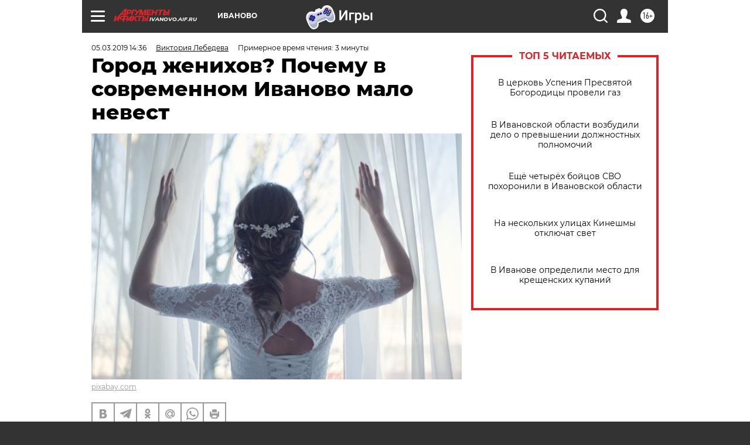

--- FILE ---
content_type: text/html; charset=UTF-8
request_url: https://ivanovo.aif.ru/society/persona/statistika_podvela_pochemu_v_ivanove_ne_hvataet_nevest
body_size: 30282
content:
<!DOCTYPE html>
<!--[if IE 8]><html class="ie8"> <![endif]-->
<!--[if gt IE 8]><!--><html lang="ru"> <!--<![endif]-->
<head>
    <!-- created_at 17-01-2026 15:06:50 -->
    <script>
        window.isIndexPage = 0;
        window.isMobileBrowser = 0;
        window.disableSidebarCut = 1;
        window.bannerDebugMode = 0;
    </script>

                
                                    <meta http-equiv="Content-Type" content="text/html; charset=utf-8" >
<meta name="format-detection" content="telephone=no" >
<meta name="viewport" content="width=device-width, user-scalable=no, initial-scale=1.0, maximum-scale=1.0, minimum-scale=1.0" >
<meta http-equiv="X-UA-Compatible" content="IE=edge,chrome=1" >
<meta name="HandheldFriendly" content="true" >
<meta name="format-detection" content="telephone=no" >
<meta name="theme-color" content="#ffffff" >
<meta name="description" content="На тысячу парней в городе невест приходится всего 931 девушка." >
<meta name="keywords" content="статистика" >
<meta name="article:published_time" content="2019-03-05T11:36:06+0300" >
<meta property="og:title" content="Город женихов? Почему в современном Иваново мало невест" >
<meta property="og:description" content="На тысячу парней в городе невест приходится всего 931 девушка." >
<meta property="og:type" content="article" >
<meta property="og:image" content="https://aif-s3.aif.ru/images/016/428/487ca4cab96c6ec8968ee53b6c44771b.jpg" >
<meta property="og:url" content="https://ivanovo.aif.ru/society/persona/statistika_podvela_pochemu_v_ivanove_ne_hvataet_nevest" >
<meta property="og:site_name" content="AiF" >
<meta property="twitter:card" content="summary_large_image" >
<meta property="twitter:site" content="@aifonline" >
<meta property="twitter:title" content="Город женихов? Почему в современном Иваново мало невест" >
<meta property="twitter:description" content="На тысячу парней в городе невест приходится всего 931 девушка." >
<meta property="twitter:creator" content="@aifonline" >
<meta property="twitter:image:src" content="https://aif-s3.aif.ru/images/016/428/487ca4cab96c6ec8968ee53b6c44771b.jpg" >
<meta property="twitter:domain" content="https://ivanovo.aif.ru/society/persona/statistika_podvela_pochemu_v_ivanove_ne_hvataet_nevest" >
<meta name="author" content="Виктория Лебедева" >
<meta name="facebook-domain-verification" content="jiqbwww7rrqnwzjkizob7wrpmgmwq3" >
        <title>Город женихов? Почему в современном Иваново мало невест | АиФ Иваново</title>    <link rel="shortcut icon" type="image/x-icon" href="/favicon.ico" />
    <link rel="icon" type="image/svg+xml" href="/favicon.svg">
    
    <link rel="preload" href="/redesign2018/fonts/montserrat-v15-latin-ext_latin_cyrillic-ext_cyrillic-regular.woff2" as="font" type="font/woff2" crossorigin>
    <link rel="preload" href="/redesign2018/fonts/montserrat-v15-latin-ext_latin_cyrillic-ext_cyrillic-italic.woff2" as="font" type="font/woff2" crossorigin>
    <link rel="preload" href="/redesign2018/fonts/montserrat-v15-latin-ext_latin_cyrillic-ext_cyrillic-700.woff2" as="font" type="font/woff2" crossorigin>
    <link rel="preload" href="/redesign2018/fonts/montserrat-v15-latin-ext_latin_cyrillic-ext_cyrillic-700italic.woff2" as="font" type="font/woff2" crossorigin>
    <link rel="preload" href="/redesign2018/fonts/montserrat-v15-latin-ext_latin_cyrillic-ext_cyrillic-800.woff2" as="font" type="font/woff2" crossorigin>
    <link href="https://ivanovo.aif.ru/amp/society/persona/statistika_podvela_pochemu_v_ivanove_ne_hvataet_nevest" rel="amphtml" >
<link href="https://ivanovo.aif.ru/society/persona/statistika_podvela_pochemu_v_ivanove_ne_hvataet_nevest" rel="canonical" >
<link href="https://ivanovo.aif.ru/redesign2018/css/style.css?6c0" media="all" rel="stylesheet" type="text/css" >
<link href="https://ivanovo.aif.ru/img/icon/apple_touch_icon_57x57.png?6c0" rel="apple-touch-icon" sizes="57x57" >
<link href="https://ivanovo.aif.ru/img/icon/apple_touch_icon_114x114.png?6c0" rel="apple-touch-icon" sizes="114x114" >
<link href="https://ivanovo.aif.ru/img/icon/apple_touch_icon_72x72.png?6c0" rel="apple-touch-icon" sizes="72x72" >
<link href="https://ivanovo.aif.ru/img/icon/apple_touch_icon_144x144.png?6c0" rel="apple-touch-icon" sizes="144x144" >
<link href="https://ivanovo.aif.ru/img/icon/apple-touch-icon.png?6c0" rel="apple-touch-icon" sizes="180x180" >
<link href="https://ivanovo.aif.ru/img/icon/favicon-32x32.png?6c0" rel="icon" type="image/png" sizes="32x32" >
<link href="https://ivanovo.aif.ru/img/icon/favicon-16x16.png?6c0" rel="icon" type="image/png" sizes="16x16" >
<link href="https://ivanovo.aif.ru/img/manifest.json?6c0" rel="manifest" >
<link href="https://ivanovo.aif.ru/img/safari-pinned-tab.svg?6c0" rel="mask-icon" color="#d55b5b" >
<link href="https://ads.betweendigital.com" rel="preconnect" crossorigin="" >
        <script type="text/javascript">
    //<!--
    var isRedesignPage = true;    //-->
</script>
<script type="text/javascript" src="https://ivanovo.aif.ru/js/output/jquery.min.js?6c0"></script>
<script type="text/javascript" src="https://ivanovo.aif.ru/js/output/header_scripts.js?6c0"></script>
<script type="text/javascript">
    //<!--
    var _sf_startpt=(new Date()).getTime()    //-->
</script>
<script type="application/ld+json">
    {"@context":"https:\/\/schema.org","@type":"BreadcrumbList","itemListElement":[{"@type":"ListItem","position":1,"name":"\u0410\u0440\u0433\u0443\u043c\u0435\u043d\u0442\u044b \u0438 \u0424\u0430\u043a\u0442\u044b","item":"https:\/\/ivanovo.aif.ru\/"},{"@type":"ListItem","position":2,"name":"\u041e\u0411\u0429\u0415\u0421\u0422\u0412\u041e","item":"https:\/\/ivanovo.aif.ru\/society"},{"@type":"ListItem","position":3,"name":"\u041b\u044e\u0434\u0438","item":"https:\/\/ivanovo.aif.ru\/society\/persona"},{"@type":"ListItem","position":4,"name":"\u0413\u043e\u0440\u043e\u0434 \u0436\u0435\u043d\u0438\u0445\u043e\u0432? \u041f\u043e\u0447\u0435\u043c\u0443 \u0432 \u0441\u043e\u0432\u0440\u0435\u043c\u0435\u043d\u043d\u043e\u043c \u0418\u0432\u0430\u043d\u043e\u0432\u043e \u043c\u0430\u043b\u043e \u043d\u0435\u0432\u0435\u0441\u0442","item":"https:\/\/ivanovo.aif.ru\/society\/persona\/statistika_podvela_pochemu_v_ivanove_ne_hvataet_nevest"}]}</script>
<script type="application/ld+json">
    {"@context":"https:\/\/schema.org","@type":"Article","mainEntityOfPage":{"@type":"WebPage","@id":"https:\/\/ivanovo.aif.ru\/society\/persona\/statistika_podvela_pochemu_v_ivanove_ne_hvataet_nevest"},"headline":"\u0413\u043e\u0440\u043e\u0434 \u0436\u0435\u043d\u0438\u0445\u043e\u0432? \u041f\u043e\u0447\u0435\u043c\u0443 \u0432 \u0441\u043e\u0432\u0440\u0435\u043c\u0435\u043d\u043d\u043e\u043c \u0418\u0432\u0430\u043d\u043e\u0432\u043e \u043c\u0430\u043b\u043e \u043d\u0435\u0432\u0435\u0441\u0442","articleBody":"\u0421 \u0441\u043e\u0432\u0435\u0442\u0441\u043a\u0438\u0445 \u0432\u0440\u0435\u043c\u0451\u043d \u0418\u0432\u0430\u043d\u043e\u0432\u043e \u043d\u0430\u0437\u0432\u0430\u043b\u0438 \u0433\u043e\u0440\u043e\u0434\u043e\u043c \u043d\u0435\u0432\u0435\u0441\u0442. \u0421\u043f\u0443\u0441\u0442\u044f \u0434\u0435\u0441\u044f\u0442\u0438\u043b\u0435\u0442\u0438\u044f \u043d\u044b\u043d\u0435\u0448\u043d\u0438\u0435 \u0432\u043b\u0430\u0441\u0442\u0438 \u0434\u0430\u0436\u0435 \u0440\u0435\u0448\u0438\u043b\u0438 \u0441\u0434\u0435\u043b\u0430\u0442\u044c \u044d\u0442\u043e \u043c\u0435\u0441\u0442\u043d\u044b\u043c \u0431\u0440\u0435\u043d\u0434\u043e\u043c. \u0418 \u0432\u0434\u0440\u0443\u0433 \u0441\u0442\u0430\u0442\u0438\u0441\u0442\u0438\u043a\u0430 \u043f\u043e\u0434\u0432\u043e\u0434\u0438\u0442!\r\n\r\n\u0420\u043e\u0436\u0430\u044e\u0442 \u0432\u0441\u0451 \u0431\u043e\u043b\u044c\u0448\u0435 \u0436\u0435\u043d\u0438\u0445\u043e\u0432\r\n\r\n\u0418\u0432\u0430\u043d\u043e\u0432\u043e\u0441\u0442\u0430\u0442 \u0432\u044b\u044f\u0441\u043d\u0438\u043b: \u0434\u0435\u0432\u0443\u0448\u0435\u043a 25-29 \u043b\u0435\u0442 \u0432 \u0440\u0435\u0433\u0438\u043e\u043d\u0435 \u043c\u0435\u043d\u044c\u0448\u0435, \u0447\u0435\u043c \u043f\u0430\u0440\u043d\u0435\u0439 \u0442\u043e\u0433\u043e \u0436\u0435 \u0432\u043e\u0437\u0440\u0430\u0441\u0442\u0430. \u041d\u0430 \u0442\u044b\u0441\u044f\u0447\u0443 \u043f\u0430\u0440\u043d\u0435\u0439 \u043f\u0440\u0438\u0445\u043e\u0434\u0438\u0442\u0441\u044f \u0432\u0441\u0435\u0433\u043e 931 \u0434\u0435\u0432\u0443\u0448\u043a\u0430. \u0412 \u0441\u0451\u043b\u0430\u0445 \u0441\u0438\u0442\u0443\u0430\u0446\u0438\u044f \u0435\u0449\u0451 \u0445\u0443\u0436\u0435 - 724 \u0436\u0435\u043d\u0449\u0438\u043d\u044b \u043d\u0430 \u0442\u044b\u0441\u044f\u0447\u0443 \u043c\u0443\u0436\u0447\u0438\u043d.\r\n\r\n\u041d\u043e \u0432 \u0446\u0435\u043b\u043e\u043c \u0432 \u043e\u0431\u043b\u0430\u0441\u0442\u0438 \u0436\u0435\u043d\u0449\u0438\u043d \u0432\u0441\u0451 \u0440\u0430\u0432\u043d\u043e \u0431\u043e\u043b\u044c\u0448\u0435 - \u043c\u0443\u0436\u0447\u0438\u043d\u044b, \u0443\u0432\u044b, \u0447\u0430\u0441\u0442\u043e, \u0443\u043c\u0438\u0440\u0430\u044e\u0442 \u0433\u043e\u0440\u0430\u0437\u0434\u043e \u0440\u0430\u043d\u044c\u0448\u0435. \u0422\u0430\u043a, \u0432 \u0432\u043e\u0437\u0440\u0430\u0441\u0442\u043d\u043e\u0439 \u0433\u0440\u0443\u043f\u043f\u0435 \u043f\u043e\u0441\u043b\u0435 70 \u043b\u0435\u0442 \u0436\u0435\u043d\u0449\u0438\u043d \u0432 \u0440\u0435\u0433\u0438\u043e\u043d\u0435 \u043f\u043e\u0447\u0442\u0438 \u0432\u0442\u0440\u043e\u0435 \u0431\u043e\u043b\u044c\u0448\u0435 - 2985 \u043f\u0440\u043e\u0442\u0438\u0432 1000. \u0420\u0430\u0441\u0441\u0447\u0438\u0442\u044b\u0432\u0430\u0442\u044c, \u0447\u0442\u043e \u0441\u0438\u0442\u0443\u0430\u0446\u0438\u044f \u0438\u0437\u043c\u0435\u043d\u0438\u0442\u0441\u044f, \u043d\u0435 \u043f\u0440\u0438\u0445\u043e\u0434\u0438\u0442\u0441\u044f. \u0412 \u043f\u043e\u0441\u043b\u0435\u0434\u043d\u0438\u0435 \u0433\u043e\u0434\u044b \u0432 \u0433\u043e\u0440\u043e\u0434\u0435 \u043d\u0435\u0432\u0435\u0441\u0442 \u0440\u043e\u0436\u0434\u0430\u0435\u0442\u0441\u044f \u0432\u0441\u0451 \u0431\u043e\u043b\u044c\u0448\u0435 \u0436\u0435\u043d\u0438\u0445\u043e\u0432. \u0422\u0430\u043a, \u0432 2017 \u0433\u043e\u0434\u0443 \u043d\u0430 \u0441\u0432\u0435\u0442 \u043f\u043e\u044f\u0432\u0438\u043b\u0438\u0441\u044c 4,7 \u0442\u044b\u0441. \u0434\u0435\u0432\u043e\u0447\u0435\u043a \u0438 5,2 \u0442\u044b\u0441. \u043c\u0430\u043b\u044c\u0447\u0438\u043a\u043e\u0432.\r\n\r\n\u0412 \u0418\u0432\u0430\u043d\u043e\u0432\u0441\u043a\u043e\u043c \u0417\u0410\u0413\u0421\u0435 \u0442\u0430\u043a\u0443\u044e \u0434\u0438\u0441\u043f\u0440\u043e\u043f\u043e\u0440\u0446\u0438\u044e \u0441\u0442\u0430\u043b\u0438 \u043d\u0430\u0437\u044b\u0432\u0430\u0442\u044c \u0442\u0440\u0430\u0434\u0438\u0446\u0438\u043e\u043d\u043d\u043e\u0439. \u0412 2018 \u0433\u043e\u0434\u0443 \u0432 \u043e\u0431\u043b\u0430\u0441\u0442\u0438 \u0440\u043e\u0434\u0438\u043b\u0438\u0441\u044c 4731 \u043c\u0430\u043b\u044c\u0447\u0438\u043a \u0438 4412 \u0434\u0435\u0432\u043e\u0447\u0435\u043a.\r\n\r\n\r\n\r\n\u0416\u0435\u043d\u0438\u043c\u0441\u044f - \u0440\u0430\u0437\u0432\u043e\u0434\u0438\u043c\u0441\u044f\r\n\r\n\u0413\u0434\u0435 \u0436\u0435 \u0435\u0449\u0451, \u043a\u0430\u043a \u043d\u0435 \u0432 \u0433\u043e\u0440\u043e\u0434\u0435 \u043d\u0435\u0432\u0435\u0441\u0442, \u0438\u0433\u0440\u0430\u0442\u044c \u0441\u0432\u0430\u0434\u044c\u0431\u044b? \u041e\u0431\u0449\u0435\u0440\u043e\u0441\u0441\u0438\u0439\u0441\u043a\u0438\u0439 \u0442\u0440\u0435\u043d\u0434 \u0442\u0430\u043a\u043e\u0432: \u0440\u0430\u0437\u0432\u043e\u0434\u043e\u0432 \u0431\u043e\u043b\u044c\u0448\u0435, \u0447\u0435\u043c \u0431\u0440\u0430\u043a\u043e\u0432. \u041d\u043e \u0432 \u0440\u0435\u0433\u0438\u043e\u043d\u0435 \u0441\u0442\u0430\u0442\u0438\u0441\u0442\u0438\u043a\u0430, \u0432 \u0446\u0435\u043b\u043e\u043c, \u043f\u043e\u0437\u0438\u0442\u0438\u0432\u043d\u0435\u0435: \u0432 2018 \u0433\u043e\u0434\u0443 \u0432 \u0418\u0432\u0430\u043d\u043e\u0432\u0441\u043a\u043e\u0439 \u043e\u0431\u043b\u0430\u0441\u0442\u0438 \u0432\u0441\u0442\u0443\u043f\u0438\u043b\u0438 \u0432 \u0431\u0440\u0430\u043a 6046 \u043f\u0430\u0440. \u041a \u0441\u043b\u043e\u0432\u0443, \u0441\u0440\u0435\u0434\u0438 \u043c\u043e\u043b\u043e\u0434\u043e\u0436\u0451\u043d\u043e\u0432 \u0435\u0441\u0442\u044c \u0438 \u043d\u0435\u0441\u043e\u0432\u0435\u0440\u0448\u0435\u043d\u043d\u043e\u043b\u0435\u0442\u043d\u0438\u0435 - \u0442\u0440\u043e\u0435 \u044e\u043d\u044b\u0445 \u043c\u0443\u0436\u0447\u0438\u043d \u0438 31 \u044e\u043d\u0430\u044f \u0436\u0435\u043d\u0449\u0438\u043d\u0430.\r\n\r\n\u0412 \u0441\u0440\u0430\u0432\u043d\u0435\u043d\u0438\u0438 \u0441 \u043f\u043e\u043a\u0430\u0437\u0430\u0442\u0435\u043b\u044f\u043c\u0438 \u043f\u0440\u043e\u0448\u043b\u043e\u0433\u043e \u0433\u043e\u0434\u0430 \u0441\u0432\u0430\u0434\u0435\u0431 \u0432 2018-\u043c \u0441\u0442\u0430\u043b\u043e \u0431\u043e\u043b\u044c\u0448\u0435 \u0432 \u0421\u0430\u0432\u0438\u043d\u0441\u043a\u043e\u043c \u0438 \u0417\u0430\u0432\u043e\u043b\u0436\u0441\u043a\u043e\u043c \u0440\u0430\u0439\u043e\u043d\u0430\u0445. \u0422\u0430\u043a, \u0432 \u0421\u0430\u0432\u0438\u043d\u0435 \u043f\u043e\u0436\u0435\u043d\u0438\u043b\u0438\u0441\u044c 28 \u043f\u0430\u0440, \u0430 \u0432 \u0417\u0430\u0432\u043e\u043b\u0436\u0441\u043a\u0435 - 53. \u0423\u0445\u0443\u0434\u0448\u0438\u043b\u0430\u0441\u044c \u0441\u0438\u0442\u0443\u0430\u0446\u0438\u044f \u0432 \u041f\u0430\u043b\u0435\u0445\u0435: \u0432 2017 \u0433\u043e\u0434\u0443 \u0442\u0430\u043c \u043e\u0442\u043f\u0440\u0430\u0437\u0434\u043d\u043e\u0432\u0430\u043b\u0438 57 \u0441\u0432\u0430\u0434\u0435\u0431, \u0432 2018-\u043c - \u0432\u0441\u0435\u0433\u043e 35.\r\n\r\n\u0410 \u0432\u043e\u0442 \u0440\u0430\u0437\u0432\u043e\u0434\u0438\u0442\u044c\u0441\u044f \u0436\u0438\u0442\u0435\u043b\u0438 \u0440\u0435\u0433\u0438\u043e\u043d\u0430 \u0441\u0442\u0430\u043b\u0438 \u043f\u0443\u0441\u0442\u044c \u043d\u0435 \u043d\u0430 \u043c\u043d\u043e\u0433\u043e, \u043d\u043e \u043c\u0435\u043d\u044c\u0448\u0435. \u0412 2018 \u0433\u043e\u0434\u0443 \u0440\u0430\u0441\u0442\u043e\u0440\u0433\u043b\u0438 \u0431\u0440\u0430\u043a 4057 \u043f\u0430\u0440, \u044d\u0442\u043e \u0435\u0449\u0451 \u043c\u0435\u043d\u044c\u0448\u0435, \u0447\u0435\u043c \u0432 2017 \u0433\u043e\u0434\u0443, \u043f\u0443\u0441\u0442\u044c \u043d\u0435 \u043d\u0430 \u043c\u043d\u043e\u0433\u043e, \u0432\u0441\u0435\u0433\u043e \u043d\u0430 0,69 %, \u043d\u043e \u0432\u0441\u0451 \u0436\u0435. \u041f\u0440\u0430\u0432\u0434\u0430, \u044f\u043d\u0432\u0430\u0440\u044c 2019 \u0433\u043e\u0434\u0430 \u0438\u0437 \u0442\u0435\u043d\u0434\u0435\u043d\u0446\u0438\u0438 \u0432\u044b\u043f\u0430\u043b: \u0441\u043e\u0437\u0434\u0430\u043b\u0438 \u0441\u0435\u043c\u044c\u044e 287 \u043f\u0430\u0440, \u0430 \u0440\u0430\u0437\u0432\u0435\u043b\u0438\u0441\u044c - 320.\r\n\r\n\u041a \u0441\u043b\u043e\u0432\u0443, \u043f\u043e \u0434\u0430\u043d\u043d\u044b\u043c \u043a\u043e\u043c\u0438\u0442\u0435\u0442\u0430 \u0417\u0410\u0413\u0421 \u0418\u0432\u0430\u043d\u043e\u0432\u0441\u043a\u043e\u0439 \u043e\u0431\u043b\u0430\u0441\u0442\u0438, \u043d\u0430\u0438\u0431\u043e\u043b\u044c\u0448\u0438\u0439 \u043f\u0440\u043e\u0446\u0435\u043d\u0442 \u0440\u0430\u0441\u0442\u043e\u0440\u0433\u043d\u0443\u0442\u044b\u0445 \u0431\u0440\u0430\u043a\u043e\u0432 - 41,43 % - \u043f\u0440\u0438\u0445\u043e\u0434\u0438\u0442\u0441\u044f \u043d\u0430 \u0441\u0443\u043f\u0440\u0443\u0436\u0435\u0441\u043a\u0438\u0435 \u043f\u0430\u0440\u044b, \u043a\u043e\u0442\u043e\u0440\u044b\u0435 \u043f\u0440\u043e\u0436\u0438\u043b\u0438 \u0432\u043c\u0435\u0441\u0442\u0435 \u043e\u0442 \u043e\u0434\u043d\u043e\u0433\u043e \u0434\u043e \u043f\u044f\u0442\u0438 \u043b\u0435\u0442.\r\n\r\n\r\n\r\n&laquo;\u0421\u0435\u0440\u0435\u0431\u0440\u043e&raquo;, &laquo;\u0437\u043e\u043b\u043e\u0442\u043e&raquo; \u0438 &laquo;\u0436\u0435\u043c\u0447\u0443\u0433&raquo;\r\n\r\n\u041d\u043e \u0435\u0441\u0442\u044c \u0432 \u0440\u0435\u0433\u0438\u043e\u043d\u0435 \u043f\u0430\u0440\u044b, \u043a\u043e\u0442\u043e\u0440\u044b\u0435 \u0436\u0438\u0432\u0443\u0442 \u0432\u043c\u0435\u0441\u0442\u0435 \u043f\u043e \u043f\u043e\u043b\u0432\u0435\u043a\u0430. \u041f\u043e\u0447\u0442\u0438 \u043a\u0430\u0436\u0434\u044b\u0439 \u043c\u0435\u0441\u044f\u0446 \u0441\u043e\u0442\u0440\u0443\u0434\u043d\u0438\u043a\u0438 \u0444\u0438\u043b\u0438\u0430\u043b\u043e\u0432 \u0417\u0410\u0413\u0421\u0430 \u043f\u043e\u0437\u0434\u0440\u0430\u0432\u043b\u044f\u044e\u0442 \u0442\u0430\u043a\u0438\u0445 \u044e\u0431\u0438\u043b\u044f\u0440\u043e\u0432. \u041d\u0430\u043f\u0440\u0438\u043c\u0435\u0440, 9 \u0444\u0435\u0432\u0440\u0430\u043b\u044f \u0432 \u0412\u0438\u0447\u0443\u0433\u0435 \u0447\u0435\u0441\u0442\u0432\u043e\u0432\u0430\u043b\u0438 \u0441\u0435\u043c\u0435\u0439\u043d\u0443\u044e \u043f\u0430\u0440\u0443 \u041a\u043e\u043b\u043e\u0431\u043e\u0432\u044b\u0445 - \u0421\u0435\u0440\u0433\u0435\u044f \u0412\u0430\u0434\u0438\u043c\u043e\u0432\u0438\u0447\u0430 \u0438 \u0415\u043b\u0435\u043d\u0443 \u0410\u043b\u0435\u043a\u0441\u0430\u043d\u0434\u0440\u043e\u0432\u043d\u0443. \u0421\u0443\u043f\u0440\u0443\u0433\u0438 \u043f\u0440\u043e\u0436\u0438\u043b\u0438 25 \u043b\u0435\u0442 \u0438 \u043e\u0442\u043c\u0435\u0442\u0438\u043b\u0438 &laquo;\u0441\u0435\u0440\u0435\u0431\u0440\u044f\u043d\u0443\u044e&raquo; \u0441\u0432\u0430\u0434\u044c\u0431\u0443.\r\n\r\n\u041a\u043e\u043b\u043e\u0431\u043e\u0432\u044b \u0445\u0440\u0430\u043d\u044f\u0442 \u0441\u0435\u043c\u0435\u0439\u043d\u044b\u0435 \u0442\u0440\u0430\u0434\u0438\u0446\u0438\u0438, \u0447\u0430\u0441\u0442\u043e \u043f\u0440\u0438\u043d\u0438\u043c\u0430\u044e\u0442 \u0433\u043e\u0441\u0442\u0435\u0439, \u0441\u043f\u0443\u0441\u0442\u044f \u0433\u043e\u0434\u044b \u0441\u043c\u043e\u0442\u0440\u044f\u0442 \u0434\u0440\u0443\u0433 \u043d\u0430 \u0434\u0440\u0443\u0433\u0430 \u0441 \u043d\u0435\u0436\u043d\u043e\u0441\u0442\u044c\u044e \u0438 \u0431\u043b\u0430\u0433\u043e\u0434\u0430\u0440\u043d\u043e\u0441\u0442\u044c\u044e. \u041a\u0430\u0436\u0434\u044b\u0439 \u0432 \u0441\u0435\u043c\u044c\u0435 \u043f\u043e-\u0441\u0432\u043e\u0435\u043c\u0443 \u0442\u0430\u043b\u0430\u043d\u0442\u043b\u0438\u0432. \u0421\u0435\u0440\u0433\u0435\u0439 \u0412\u0430\u0434\u0438\u043c\u043e\u0432\u0438\u0447 - \u043e\u0442\u043b\u0438\u0447\u043d\u044b\u0439 \u0441\u043f\u0435\u0446\u0438\u0430\u043b\u0438\u0441\u0442 \u0432 \u043e\u0431\u043b\u0430\u0441\u0442\u0438 \u044d\u043d\u0435\u0440\u0433\u0435\u0442\u0438\u043a\u0438 \u0438 \u0441\u0442\u0440\u043e\u0438\u0442\u0435\u043b\u044c\u0441\u0442\u0432\u0430, \u0415\u043b\u0435\u043d\u0430 \u0410\u043b\u0435\u043a\u0441\u0430\u043d\u0434\u0440\u043e\u0432\u043d\u0430 \u0437\u0430\u043d\u0438\u043c\u0430\u0435\u0442\u0441\u044f \u0440\u0430\u0437\u0432\u0435\u0434\u0435\u043d\u0438\u0435\u043c \u0446\u0432\u0435\u0442\u043e\u0432, \u043b\u044e\u0431\u0438\u0442 \u0433\u043e\u0442\u043e\u0432\u0438\u0442\u044c \u0438 \u0440\u0443\u043a\u043e\u0434\u0435\u043b\u044c\u043d\u0438\u0447\u0430\u0442\u044c.\r\n\r\n\u0410 22 \u0444\u0435\u0432\u0440\u0430\u043b\u044f \u0432 \u0428\u0443\u0435 \u043f\u043e\u0437\u0434\u0440\u0430\u0432\u043b\u044f\u043b\u0438 \u0441 &laquo;\u0437\u043e\u043b\u043e\u0442\u044b\u043c&raquo; \u044e\u0431\u0438\u043b\u0435\u0435\u043c \u0441\u0443\u043f\u0440\u0443\u0433\u043e\u0432 \u041e\u0442\u0440\u044b\u0432\u0438\u043d\u044b\u0445 - \u0412\u043b\u0430\u0434\u0438\u043c\u0438\u0440\u0430 \u041d\u0438\u043a\u043e\u043b\u0430\u0435\u0432\u0438\u0447\u0430 \u0438 \u041d\u0438\u043d\u0443 \u041d\u0438\u043a\u043e\u043b\u0430\u0435\u0432\u043d\u0443. \u041d\u0438\u043d\u0430 \u041d\u0438\u043a\u043e\u043b\u0430\u0435\u0432\u043d\u0430 - \u043f\u0440\u0435\u043f\u043e\u0434\u0430\u0432\u0430\u0442\u0435\u043b\u044c \u0440\u0443\u0441\u0441\u043a\u043e\u0433\u043e \u044f\u0437\u044b\u043a\u0430 \u0438 \u043b\u0438\u0442\u0435\u0440\u0430\u0442\u0443\u0440\u044b, \u043f\u0435\u0434\u0430\u0433\u043e\u0433-\u0441\u0443\u0440\u0434\u043e\u043b\u043e\u0433. \u0412\u043b\u0430\u0434\u0438\u043c\u0438\u0440 \u041d\u0438\u043a\u043e\u043b\u0430\u0435\u0432\u0438\u0447 - \u043e\u043f\u044b\u0442\u043d\u044b\u0439 \u043c\u0430\u0441\u0442\u0435\u0440 \u043f\u043e \u0438\u0437\u0433\u043e\u0442\u043e\u0432\u043b\u0435\u043d\u0438\u044e \u043c\u0435\u0431\u0435\u043b\u0438. \u0412 \u044f\u043d\u0432\u0430\u0440\u0435 \u0432 \u0428\u0443\u0435 \u0438 \u0418\u0432\u0430\u043d\u043e\u0432\u0435 \u0434\u0432\u0435 \u043f\u0430\u0440\u044b \u0441\u0443\u043f\u0440\u0443\u0433\u043e\u0432 \u043e\u0442\u043c\u0435\u0442\u0438\u043b\u0438 &laquo;\u0436\u0435\u043c\u0447\u0443\u0436\u043d\u0443\u044e&raquo; \u0441\u0432\u0430\u0434\u044c\u0431\u0443 - 30 \u043b\u0435\u0442 \u0441\u043e\u0432\u043c\u0435\u0441\u0442\u043d\u043e\u0439 \u0436\u0438\u0437\u043d\u0438.\r\n\r\n\u0421\u043c\u043e\u0442\u0440\u0438\u0442\u0435 \u0442\u0430\u043a\u0436\u0435:\r\n\r\n    \u041d\u0430\u0437\u0432\u0430\u043d\u044b \u0441\u0430\u043c\u044b\u0435 \u043d\u0435\u043e\u0431\u044b\u0447\u043d\u044b\u0435 \u0444\u0430\u043c\u0438\u043b\u0438\u0438 \u0438\u0432\u0430\u043d\u043e\u0432\u0446\u0435\u0432&nbsp;&rarr;\r\n    \u0412 \u0418\u0432\u0430\u043d\u043e\u0432\u043e \u043d\u0430\u0431\u043b\u044e\u0434\u0430\u0435\u0442\u0441\u044f \u043d\u0435\u0445\u0432\u0430\u0442\u043a\u0430 \u043d\u0435\u0432\u0435\u0441\u0442&nbsp;&rarr;\r\n    \u0418\u0432\u0430\u043d\u043e\u0432\u0446\u044b \u0441\u0442\u0430\u043b\u0438 \u043c\u0435\u043d\u044c\u0448\u0435 \u0440\u0430\u0437\u0432\u043e\u0434\u0438\u0442\u044c\u0441\u044f?&nbsp;&rarr;\r\n ...","author":[{"type":"Person","name":"\u0412\u0438\u043a\u0442\u043e\u0440\u0438\u044f \u041b\u0435\u0431\u0435\u0434\u0435\u0432\u0430","url":"https:\/\/ivanovo.aif.ru\/opinion\/author\/2349731"}],"keywords":["\u041e\u0411\u0429\u0415\u0421\u0422\u0412\u041e","\u041b\u044e\u0434\u0438","\u0441\u0442\u0430\u0442\u0438\u0441\u0442\u0438\u043a\u0430"],"datePublished":"2019-03-05T14:36:06+03:00","dateModified":"2021-03-10T09:57:15+03:00","image":[{"@type":"ImageObject","width":"640","height":"425","url":"https:\/\/aif-s3.aif.ru\/images\/016\/428\/487ca4cab96c6ec8968ee53b6c44771b.jpg"}],"interactionStatistic":[{"@type":"InteractionCounter","interactionType":"http:\/\/schema.org\/CommentAction","userInteractionCount":0}]}</script>
<script type="text/javascript" src="https://yastatic.net/s3/passport-sdk/autofill/v1/sdk-suggest-with-polyfills-latest.js?6c0"></script>
<script type="text/javascript">
    //<!--
    window.YandexAuthParams = {"oauthQueryParams":{"client_id":"b104434ccf5a4638bdfe8a9101264f3c","response_type":"code","redirect_uri":"https:\/\/aif.ru\/oauth\/yandex\/callback"},"tokenPageOrigin":"https:\/\/aif.ru"};    //-->
</script>
<script type="text/javascript">
    //<!--
    function AdFox_getWindowSize() {
    var winWidth,winHeight;
	if( typeof( window.innerWidth ) == 'number' ) {
		//Non-IE
		winWidth = window.innerWidth;
		winHeight = window.innerHeight;
	} else if( document.documentElement && ( document.documentElement.clientWidth || document.documentElement.clientHeight ) ) {
		//IE 6+ in 'standards compliant mode'
		winWidth = document.documentElement.clientWidth;
		winHeight = document.documentElement.clientHeight;
	} else if( document.body && ( document.body.clientWidth || document.body.clientHeight ) ) {
		//IE 4 compatible
		winWidth = document.body.clientWidth;
		winHeight = document.body.clientHeight;
	}
	return {"width":winWidth, "height":winHeight};
}//END function AdFox_getWindowSize

function AdFox_getElementPosition(elemId){
    var elem;
    
    if (document.getElementById) {
		elem = document.getElementById(elemId);
	}
	else if (document.layers) {
		elem = document.elemId;
	}
	else if (document.all) {
		elem = document.all.elemId;
	}
    var w = elem.offsetWidth;
    var h = elem.offsetHeight;	
    var l = 0;
    var t = 0;
	
    while (elem)
    {
        l += elem.offsetLeft;
        t += elem.offsetTop;
        elem = elem.offsetParent;
    }

    return {"left":l, "top":t, "width":w, "height":h};
} //END function AdFox_getElementPosition

function AdFox_getBodyScrollTop(){
	return self.pageYOffset || (document.documentElement && document.documentElement.scrollTop) || (document.body && document.body.scrollTop);
} //END function AdFox_getBodyScrollTop

function AdFox_getBodyScrollLeft(){
	return self.pageXOffset || (document.documentElement && document.documentElement.scrollLeft) || (document.body && document.body.scrollLeft);
}//END function AdFox_getBodyScrollLeft

function AdFox_Scroll(elemId,elemSrc){
   var winPos = AdFox_getWindowSize();
   var winWidth = winPos.width;
   var winHeight = winPos.height;
   var scrollY = AdFox_getBodyScrollTop();
   var scrollX =  AdFox_getBodyScrollLeft();
   var divId = 'AdFox_banner_'+elemId;
   var ltwhPos = AdFox_getElementPosition(divId);
   var lPos = ltwhPos.left;
   var tPos = ltwhPos.top;

   if(scrollY+winHeight+5 >= tPos && scrollX+winWidth+5 >= lPos){
      AdFox_getCodeScript(1,elemId,elemSrc);
	  }else{
	     setTimeout('AdFox_Scroll('+elemId+',"'+elemSrc+'");',100);
	  }
}//End function AdFox_Scroll    //-->
</script>
<script type="text/javascript">
    //<!--
    function AdFox_SetLayerVis(spritename,state){
   document.getElementById(spritename).style.visibility=state;
}

function AdFox_Open(AF_id){
   AdFox_SetLayerVis('AdFox_DivBaseFlash_'+AF_id, "hidden");
   AdFox_SetLayerVis('AdFox_DivOverFlash_'+AF_id, "visible");
}

function AdFox_Close(AF_id){
   AdFox_SetLayerVis('AdFox_DivOverFlash_'+AF_id, "hidden");
   AdFox_SetLayerVis('AdFox_DivBaseFlash_'+AF_id, "visible");
}

function AdFox_getCodeScript(AF_n,AF_id,AF_src){
   var AF_doc;
   if(AF_n<10){
      try{
	     if(document.all && !window.opera){
		    AF_doc = window.frames['AdFox_iframe_'+AF_id].document;
			}else if(document.getElementById){
			         AF_doc = document.getElementById('AdFox_iframe_'+AF_id).contentDocument;
					 }
		 }catch(e){}
    if(AF_doc){
	   AF_doc.write('<scr'+'ipt type="text/javascript" src="'+AF_src+'"><\/scr'+'ipt>');
	   }else{
	      setTimeout('AdFox_getCodeScript('+(++AF_n)+','+AF_id+',"'+AF_src+'");', 100);
		  }
		  }
}

function adfoxSdvigContent(banID, flashWidth, flashHeight){
	var obj = document.getElementById('adfoxBanner'+banID).style;
	if (flashWidth == '100%') obj.width = flashWidth;
	    else obj.width = flashWidth + "px";
	if (flashHeight == '100%') obj.height = flashHeight;
	    else obj.height = flashHeight + "px";
}

function adfoxVisibilityFlash(banName, flashWidth, flashHeight){
    	var obj = document.getElementById(banName).style;
	if (flashWidth == '100%') obj.width = flashWidth;
	    else obj.width = flashWidth + "px";
	if (flashHeight == '100%') obj.height = flashHeight;
	    else obj.height = flashHeight + "px";
}

function adfoxStart(banID, FirShowFlNum, constVisFlashFir, sdvigContent, flash1Width, flash1Height, flash2Width, flash2Height){
	if (FirShowFlNum == 1) adfoxVisibilityFlash('adfoxFlash1'+banID, flash1Width, flash1Height);
	    else if (FirShowFlNum == 2) {
		    adfoxVisibilityFlash('adfoxFlash2'+banID, flash2Width, flash2Height);
	        if (constVisFlashFir == 'yes') adfoxVisibilityFlash('adfoxFlash1'+banID, flash1Width, flash1Height);
		    if (sdvigContent == 'yes') adfoxSdvigContent(banID, flash2Width, flash2Height);
		        else adfoxSdvigContent(banID, flash1Width, flash1Height);
	}
}

function adfoxOpen(banID, constVisFlashFir, sdvigContent, flash2Width, flash2Height){
	var aEventOpenClose = new Image();
	var obj = document.getElementById("aEventOpen"+banID);
	if (obj) aEventOpenClose.src =  obj.title+'&rand='+Math.random()*1000000+'&prb='+Math.random()*1000000;
	adfoxVisibilityFlash('adfoxFlash2'+banID, flash2Width, flash2Height);
	if (constVisFlashFir != 'yes') adfoxVisibilityFlash('adfoxFlash1'+banID, 1, 1);
	if (sdvigContent == 'yes') adfoxSdvigContent(banID, flash2Width, flash2Height);
}


function adfoxClose(banID, constVisFlashFir, sdvigContent, flash1Width, flash1Height){
	var aEventOpenClose = new Image();
	var obj = document.getElementById("aEventClose"+banID);
	if (obj) aEventOpenClose.src =  obj.title+'&rand='+Math.random()*1000000+'&prb='+Math.random()*1000000;
	adfoxVisibilityFlash('adfoxFlash2'+banID, 1, 1);
	if (constVisFlashFir != 'yes') adfoxVisibilityFlash('adfoxFlash1'+banID, flash1Width, flash1Height);
	if (sdvigContent == 'yes') adfoxSdvigContent(banID, flash1Width, flash1Height);
}    //-->
</script>
<script type="text/javascript" async="true" src="https://yandex.ru/ads/system/header-bidding.js?6c0"></script>
<script type="text/javascript" src="https://ad.mail.ru/static/sync-loader.js?6c0"></script>
<script type="text/javascript" async="true" src="https://cdn.skcrtxr.com/roxot-wrapper/js/roxot-manager.js?pid=42c21743-edce-4460-a03e-02dbaef8f162"></script>
<script type="text/javascript" src="https://cdn-rtb.sape.ru/js/uids.js?6c0"></script>
<script type="text/javascript">
    //<!--
        var adfoxBiddersMap = {
    "betweenDigital": "816043",
 "mediasniper": "2218745",
    "myTarget": "810102",
 "buzzoola": "1096246",
 "adfox_roden-media": "3373170",
    "videonow": "2966090", 
 "adfox_adsmart": "1463295",
  "Gnezdo": "3123512",
    "roxot": "3196121",
 "astralab": "2486209",
  "getintent": "3186204",
 "sape": "2758269",
 "adwile": "2733112",
 "hybrid": "2809332"
};
var syncid = window.rb_sync.id;
	  var biddersCpmAdjustmentMap = {
      'adfox_adsmart': 0.6,
	  'Gnezdo': 0.8,
	  'adwile': 0.8
  };

if (window.innerWidth >= 1024) {
var adUnits = [{
        "code": "adfox_153825256063495017",
  "sizes": [[300, 600], [240,400]],
        "bids": [{
                "bidder": "betweenDigital",
                "params": {
                    "placementId": "3235886"
                }
            },{
                "bidder": "myTarget",
                "params": {
                    "placementId": "555209",
"sendTargetRef": "true",
"additional": {
"fpid": syncid
}			
                }
            },{
                "bidder": "hybrid",
                "params": {
                    "placementId": "6582bbf77bc72f59c8b22f65"
                }
            },{
                "bidder": "buzzoola",
                "params": {
                    "placementId": "1252803"
                }
            },{
                "bidder": "videonow",
                "params": {
                    "placementId": "8503533"
                }
            },{
                    "bidder": "adfox_adsmart",
                    "params": {
						p1: 'cqguf',
						p2: 'hhro'
					}
            },{
                    "bidder": "roxot",
                    "params": {
						placementId: '2027d57b-1cff-4693-9a3c-7fe57b3bcd1f',
						sendTargetRef: true
					}
            },{
                    "bidder": "mediasniper",
                    "params": {
						"placementId": "4417"
					}
            },{
                    "bidder": "Gnezdo",
                    "params": {
						"placementId": "354318"
					}
            },{
                    "bidder": "getintent",
                    "params": {
						"placementId": "215_V_aif.ru_D_Top_300x600"
					}
            },{
                    "bidder": "adfox_roden-media",
                    "params": {
						p1: "dilmj",
						p2: "emwl"
					}
            },{
                    "bidder": "astralab",
                    "params": {
						"placementId": "642ad3a28528b410c4990932"
					}
            }
        ]
    },{
        "code": "adfox_150719646019463024",
		"sizes": [[640,480], [640,360]],
        "bids": [{
                "bidder": "adfox_adsmart",
                    "params": {
						p1: 'cmqsb',
						p2: 'ul'
					}
            },{
                "bidder": "sape",
                "params": {
                    "placementId": "872427",
					additional: {
                       sapeFpUids: window.sapeRrbFpUids || []
                   }				
                }
            },{
                "bidder": "roxot",
                "params": {
                    placementId: '2b61dd56-9c9f-4c45-a5f5-98dd5234b8a1',
					sendTargetRef: true
                }
            },{
                "bidder": "getintent",
                "params": {
                    "placementId": "215_V_aif.ru_D_AfterArticle_640х480"
                }
            }
        ]
    },{
        "code": "adfox_149010055036832877",
		"sizes": [[970,250]],
		"bids": [{
                    "bidder": "adfox_roden-media",
                    "params": {
						p1: 'dilmi',
						p2: 'hfln'
					}
            },{
                    "bidder": "buzzoola",
                    "params": {
						"placementId": "1252804"
					}
            },{
                    "bidder": "getintent",
                    "params": {
						"placementId": "215_V_aif.ru_D_Billboard_970x250"
					}
            },{
                "bidder": "astralab",
                "params": {
                    "placementId": "67bf071f4e6965fa7b30fea3"
                }
            },{
                    "bidder": "hybrid",
                    "params": {
						"placementId": "6582bbf77bc72f59c8b22f66"
					}
            },{
                    "bidder": "myTarget",
                    "params": {
						"placementId": "1462991",
"sendTargetRef": "true",
"additional": {
"fpid": syncid
}			
					}
            }			           
        ]        
    },{
        "code": "adfox_149874332414246474",
		"sizes": [[640,360], [300,250], [640,480]],
		"codeType": "combo",
		"bids": [{
                "bidder": "mediasniper",
                "params": {
                    "placementId": "4419"
                }
            },{
                "bidder": "buzzoola",
                "params": {
                    "placementId": "1220692"
                }
            },{
                "bidder": "astralab",
                "params": {
                    "placementId": "66fd25eab13381b469ae4b39"
                }
            },
			{
                    "bidder": "betweenDigital",
                    "params": {
						"placementId": "4502825"
					}
            }
			           
        ]        
    },{
        "code": "adfox_149848658878716687",
		"sizes": [[300,600], [240,400]],
        "bids": [{
                "bidder": "betweenDigital",
                "params": {
                    "placementId": "3377360"
                }
            },{
                "bidder": "roxot",
                "params": {
                    placementId: 'fdaba944-bdaa-4c63-9dd3-af12fc6afbf8',
					sendTargetRef: true
                }
            },{
                "bidder": "sape",
                "params": {
                    "placementId": "872425",
					additional: {
                       sapeFpUids: window.sapeRrbFpUids || []
                   }
                }
            },{
                "bidder": "adwile",
                "params": {
                    "placementId": "27990"
                }
            }
        ]        
    }
],
	syncPixels = [{
    bidder: 'hybrid',
    pixels: [
    "https://www.tns-counter.ru/V13a****idsh_ad/ru/CP1251/tmsec=idsh_dis/",
    "https://www.tns-counter.ru/V13a****idsh_vid/ru/CP1251/tmsec=idsh_aifru-hbrdis/",
    "https://mc.yandex.ru/watch/66716692?page-url=aifru%3Futm_source=dis_hybrid_default%26utm_medium=%26utm_campaign=%26utm_content=%26utm_term=&page-ref="+window.location.href
]
  }
  ];
} else if (window.innerWidth < 1024) {
var adUnits = [{
        "code": "adfox_14987283079885683",
		"sizes": [[300,250], [300,240]],
        "bids": [{
                "bidder": "betweenDigital",
                "params": {
                    "placementId": "2492448"
                }
            },{
                "bidder": "myTarget",
                "params": {
                    "placementId": "226830",
"sendTargetRef": "true",
"additional": {
"fpid": syncid
}			
                }
            },{
                "bidder": "hybrid",
                "params": {
                    "placementId": "6582bbf77bc72f59c8b22f64"
                }
            },{
                "bidder": "mediasniper",
                "params": {
                    "placementId": "4418"
                }
            },{
                "bidder": "buzzoola",
                "params": {
                    "placementId": "563787"
                }
            },{
                "bidder": "roxot",
                "params": {
                    placementId: '20bce8ad-3a5e-435a-964f-47be17e201cf',
					sendTargetRef: true
                }
            },{
                "bidder": "videonow",
                "params": {
                    "placementId": "2577490"
                }
            },{
                "bidder": "adfox_adsmart",
                    "params": {
						p1: 'cqmbg',
						p2: 'ul'
					}
            },{
                    "bidder": "Gnezdo",
                    "params": {
						"placementId": "354316"
					}
            },{
                    "bidder": "getintent",
                    "params": {
						"placementId": "215_V_aif.ru_M_Top_300x250"
					}
            },{
                    "bidder": "adfox_roden-media",
                    "params": {
						p1: "dilmx",
						p2: "hbts"
					}
            },{
                "bidder": "astralab",
                "params": {
                    "placementId": "642ad47d8528b410c4990933"
                }
            }			
        ]        
    },{
        "code": "adfox_153545578261291257",
		"bids": [{
                    "bidder": "sape",
                    "params": {
						"placementId": "872426",
					additional: {
                       sapeFpUids: window.sapeRrbFpUids || []
                   }
					}
            },{
                    "bidder": "roxot",
                    "params": {
						placementId: 'eb2ebb9c-1e7e-4c80-bef7-1e93debf197c',
						sendTargetRef: true
					}
            }
			           
        ]        
    },{
        "code": "adfox_165346609120174064",
		"sizes": [[320,100]],
		"bids": [            
            		{
                    "bidder": "buzzoola",
                    "params": {
						"placementId": "1252806"
					}
            },{
                    "bidder": "getintent",
                    "params": {
						"placementId": "215_V_aif.ru_M_FloorAd_320x100"
					}
            }
			           
        ]        
    },{
        "code": "adfox_155956315896226671",
		"bids": [            
            		{
                    "bidder": "buzzoola",
                    "params": {
						"placementId": "1252805"
					}
            },{
                    "bidder": "sape",
                    "params": {
						"placementId": "887956",
					additional: {
                       sapeFpUids: window.sapeRrbFpUids || []
                   }
					}
            },{
                    "bidder": "myTarget",
                    "params": {
						"placementId": "821424",
"sendTargetRef": "true",
"additional": {
"fpid": syncid
}			
					}
            }
			           
        ]        
    },{
        "code": "adfox_149874332414246474",
		"sizes": [[640,360], [300,250], [640,480]],
		"codeType": "combo",
		"bids": [{
                "bidder": "adfox_roden-media",
                "params": {
					p1: 'dilmk',
					p2: 'hfiu'
				}
            },{
                "bidder": "mediasniper",
                "params": {
                    "placementId": "4419"
                }
            },{
                "bidder": "roxot",
                "params": {
                    placementId: 'ba25b33d-cd61-4c90-8035-ea7d66f011c6',
					sendTargetRef: true
                }
            },{
                "bidder": "adwile",
                "params": {
                    "placementId": "27991"
                }
            },{
                    "bidder": "Gnezdo",
                    "params": {
						"placementId": "354317"
					}
            },{
                    "bidder": "getintent",
                    "params": {
						"placementId": "215_V_aif.ru_M_Comboblock_300x250"
					}
            },{
                    "bidder": "astralab",
                    "params": {
						"placementId": "66fd260fb13381b469ae4b3f"
					}
            },{
                    "bidder": "betweenDigital",
                    "params": {
						"placementId": "4502825"
					}
            }
			]        
    }
],
	syncPixels = [
  {
    bidder: 'hybrid',
    pixels: [
    "https://www.tns-counter.ru/V13a****idsh_ad/ru/CP1251/tmsec=idsh_mob/",
    "https://www.tns-counter.ru/V13a****idsh_vid/ru/CP1251/tmsec=idsh_aifru-hbrmob/",
    "https://mc.yandex.ru/watch/66716692?page-url=aifru%3Futm_source=mob_hybrid_default%26utm_medium=%26utm_campaign=%26utm_content=%26utm_term=&page-ref="+window.location.href
]
  }
  ];
}
var userTimeout = 1500;
window.YaHeaderBiddingSettings = {
    biddersMap: adfoxBiddersMap,
	biddersCpmAdjustmentMap: biddersCpmAdjustmentMap,
    adUnits: adUnits,
    timeout: userTimeout,
    syncPixels: syncPixels	
};    //-->
</script>
<script type="text/javascript">
    //<!--
    window.yaContextCb = window.yaContextCb || []    //-->
</script>
<script type="text/javascript" async="true" src="https://yandex.ru/ads/system/context.js?6c0"></script>
<script type="text/javascript">
    //<!--
    window.EventObserver = {
    observers: {},

    subscribe: function (name, fn) {
        if (!this.observers.hasOwnProperty(name)) {
            this.observers[name] = [];
        }
        this.observers[name].push(fn)
    },
    
    unsubscribe: function (name, fn) {
        if (!this.observers.hasOwnProperty(name)) {
            return;
        }
        this.observers[name] = this.observers[name].filter(function (subscriber) {
            return subscriber !== fn
        })
    },
    
    broadcast: function (name, data) {
        if (!this.observers.hasOwnProperty(name)) {
            return;
        }
        this.observers[name].forEach(function (subscriber) {
            return subscriber(data)
        })
    }
};    //-->
</script>    
    <script>
  var adcm_config ={
    id:1064,
    platformId: 64,
    init: function () {
      window.adcm.call();
    }
  };
</script>
<script src="https://tag.digitaltarget.ru/adcm.js" async></script>    <meta name="google-site-verification" content="U62sDHlgue3osrNGy7cOyUkCYoiceFwcIM0im-6tbbE" /><meta name="zen-verification" content="71LWl6e3B8mPzuoJdzxK85a5mLTY26VJWeYTHdvKoLPEirhyy00X9CyQ1S2RgOsa" />    <link rel="stylesheet" type="text/css" media="print" href="https://ivanovo.aif.ru/redesign2018/css/print.css?6c0" />
    <base href=""/>
</head><body class="region__ivanovo ">
<div class="overlay"></div>
<!-- Rating@Mail.ru counter -->
<script type="text/javascript">
var _tmr = window._tmr || (window._tmr = []);
_tmr.push({id: "59428", type: "pageView", start: (new Date()).getTime()});
(function (d, w, id) {
  if (d.getElementById(id)) return;
  var ts = d.createElement("script"); ts.type = "text/javascript"; ts.async = true; ts.id = id;
  ts.src = "https://top-fwz1.mail.ru/js/code.js";
  var f = function () {var s = d.getElementsByTagName("script")[0]; s.parentNode.insertBefore(ts, s);};
  if (w.opera == "[object Opera]") { d.addEventListener("DOMContentLoaded", f, false); } else { f(); }
})(document, window, "topmailru-code");
</script><noscript><div>
<img src="https://top-fwz1.mail.ru/counter?id=59428;js=na" style="border:0;position:absolute;left:-9999px;" alt="Top.Mail.Ru" />
</div></noscript>
<!-- //Rating@Mail.ru counter -->



<div class="container white_bg" id="container">
    
        <noindex><div class="adv_content bp__body_first adwrapper"><div class="banner_params hide" data-params="{&quot;id&quot;:5465,&quot;num&quot;:1,&quot;place&quot;:&quot;body_first&quot;}"></div>
<!--AdFox START-->
<!--aif_direct-->
<!--Площадка: AIF_fullscreen/catfish / * / *-->
<!--Тип баннера: CatFish-->
<!--Расположение: <верх страницы>-->
<div id="adfox_155956532411722131"></div>
<script>
window.yaContextCb.push(()=>{
    Ya.adfoxCode.create({
      ownerId: 249933,
        containerId: 'adfox_155956532411722131',
type: 'fullscreen',
platform: 'desktop',
        params: {
            pp: 'g',
            ps: 'didj',
            p2: 'gkue',
            puid1: ''
        }
    });
});
</script></div></noindex>
        
        <!--баннер над шапкой--->
                <div class="banner_box">
            <div class="main_banner">
                <noindex><div class="adv_content bp__header no_portr cont_center adwrapper no_mob"><div class="banner_params hide" data-params="{&quot;id&quot;:1500,&quot;num&quot;:1,&quot;place&quot;:&quot;header&quot;}"></div>
<center data-slot="1500">

<!--AdFox START-->
<!--aif_direct-->
<!--Площадка: AIF.ru / * / *-->
<!--Тип баннера: Background-->
<!--Расположение: <верх страницы>-->
<div id="adfox_149010055036832877"></div>
<script>
window.yaContextCb.push(()=>{
    Ya.adfoxCode.create({
      ownerId: 249933,
        containerId: 'adfox_149010055036832877',
        params: {
            pp: 'g',
            ps: 'chxs',
            p2: 'fmis'
          
        }
    });
});
</script>

<script>
$(document).ready(function() {
$('#container').addClass('total_branb_no_top');
 });
</script>
<style>
body > a[style] {position:fixed !important;}
</style> 
  


</center></div></noindex>            </div>
        </div>
                <!--//баннер  над шапкой--->

    <script>
	currentUser = new User();
</script>

<header class="header">
    <div class="count_box_nodisplay">
    <div class="couter_block"><!--LiveInternet counter-->
<script type="text/javascript"><!--
document.write("<img src='https://counter.yadro.ru//hit;AIF?r"+escape(document.referrer)+((typeof(screen)=="undefined")?"":";s"+screen.width+"*"+screen.height+"*"+(screen.colorDepth?screen.colorDepth:screen.pixelDepth))+";u"+escape(document.URL)+";h"+escape(document.title.substring(0,80))+";"+Math.random()+"' width=1 height=1 alt=''>");
//--></script><!--/LiveInternet--></div></div>    <div class="topline">
    <a href="#" class="burger openCloser">
        <div class="burger__wrapper">
            <span class="burger__line"></span>
            <span class="burger__line"></span>
            <span class="burger__line"></span>
        </div>
    </a>

    
    <a href="/" class="logo_box">
                <img width="96" height="22" src="https://ivanovo.aif.ru/redesign2018/img/logo.svg?6c0" alt="Аргументы и Факты">
        <div class="region_url">
            ivanovo.aif.ru        </div>
            </a>
    <div itemscope itemtype="http://schema.org/Organization" class="schema_org">
        <img itemprop="logo" src="https://ivanovo.aif.ru/redesign2018/img/logo.svg?6c0" />
        <a itemprop="url" href="/"></a>
        <meta itemprop="name" content="АО «Аргументы и Факты»" />
        <div itemprop="address" itemscope itemtype="http://schema.org/PostalAddress">
            <meta itemprop="postalCode" content="101000" />
            <meta itemprop="addressLocality" content="Москва" />
            <meta itemprop="streetAddress" content="ул. Мясницкая, д. 42"/>
            <meta itemprop="addressCountry" content="RU"/>
            <a itemprop="telephone" href="tel:+74956465757">+7 (495) 646 57 57</a>
        </div>
    </div>
    <div class="age16 age16_topline">16+</div>
    <a href="#" class="region regionOpenCloser">
        <img width="19" height="25" src="https://ivanovo.aif.ru/redesign2018/img/location.svg?6c0"><span>Иваново</span>
    </a>
    <div class="topline__slot">
         <noindex><div class="adv_content bp__header_in_topline adwrapper"><div class="banner_params hide" data-params="{&quot;id&quot;:6014,&quot;num&quot;:1,&quot;place&quot;:&quot;header_in_topline&quot;}"></div>
<a href="https://aif.ru/onlinegames?utm_source=aif&utm_medium=banner&utm_campaign=games">
  <img src="https://static1-repo.aif.ru/1/ce/3222991/243b17d0964e68617fe6015e07883e97.webp"
       border="0" width="200" height="56" alt="Игры — АиФ Онлайн">
</a></div></noindex>    </div>

    <!--a class="topline__hashtag" href="https://aif.ru/health/coronavirus/?utm_medium=header&utm_content=covid&utm_source=aif">#остаемсядома</a-->
    <div class="auth_user_status_js">
        <a href="#" class="user auth_link_login_js auth_open_js"><img width="24" height="24" src="https://ivanovo.aif.ru/redesign2018/img/user_ico.svg?6c0"></a>
        <a href="/profile" class="user auth_link_profile_js" style="display: none"><img width="24" height="24" src="https://ivanovo.aif.ru/redesign2018/img/user_ico.svg?6c0"></a>
    </div>
    <div class="search_box">
        <a href="#" class="search_ico searchOpener">
            <img width="24" height="24" src="https://ivanovo.aif.ru/redesign2018/img/search_ico.svg?6c0">
        </a>
        <div class="search_input">
            <form action="/search" id="search_form1">
                <input type="text" name="text" maxlength="50"/>
            </form>
        </div>
    </div>
</div>

<div class="fixed_menu topline">
    <div class="cont_center">
        <a href="#" class="burger openCloser">
            <div class="burger__wrapper">
                <span class="burger__line"></span>
                <span class="burger__line"></span>
                <span class="burger__line"></span>
            </div>
        </a>
        <a href="/" class="logo_box">
                        <img width="96" height="22" src="https://ivanovo.aif.ru/redesign2018/img/logo.svg?6c0" alt="Аргументы и Факты">
            <div class="region_url">
                ivanovo.aif.ru            </div>
                    </a>
        <div class="age16 age16_topline">16+</div>
        <a href="/" class="region regionOpenCloser">
            <img width="19" height="25" src="https://ivanovo.aif.ru/redesign2018/img/location.svg?6c0">
            <span>Иваново</span>
        </a>
        <div class="topline__slot">
            <noindex><div class="adv_content bp__header_in_topline adwrapper"><div class="banner_params hide" data-params="{&quot;id&quot;:6014,&quot;num&quot;:1,&quot;place&quot;:&quot;header_in_topline&quot;}"></div>
<a href="https://aif.ru/onlinegames?utm_source=aif&utm_medium=banner&utm_campaign=games">
  <img src="https://static1-repo.aif.ru/1/ce/3222991/243b17d0964e68617fe6015e07883e97.webp"
       border="0" width="200" height="56" alt="Игры — АиФ Онлайн">
</a></div></noindex>        </div>

        <!--a class="topline__hashtag" href="https://aif.ru/health/coronavirus/?utm_medium=header&utm_content=covid&utm_source=aif">#остаемсядома</a-->
        <div class="auth_user_status_js">
            <a href="#" class="user auth_link_login_js auth_open_js"><img width="24" height="24" src="https://ivanovo.aif.ru/redesign2018/img/user_ico.svg?6c0"></a>
            <a href="/profile" class="user auth_link_profile_js" style="display: none"><img width="24" height="24" src="https://ivanovo.aif.ru/redesign2018/img/user_ico.svg?6c0"></a>
        </div>
        <div class="search_box">
            <a href="#" class="search_ico searchOpener">
                <img width="24" height="24" src="https://ivanovo.aif.ru/redesign2018/img/search_ico.svg?6c0">
            </a>
            <div class="search_input">
                <form action="/search">
                    <input type="text" name="text" maxlength="50" >
                </form>
            </div>
        </div>
    </div>
</div>    <div class="regions_box">
    <nav class="cont_center">
        <ul class="regions">
            <li><a href="https://aif.ru?from_menu=1">ФЕДЕРАЛЬНЫЙ</a></li>
            <li><a href="https://spb.aif.ru">САНКТ-ПЕТЕРБУРГ</a></li>

            
                                    <li><a href="https://adigea.aif.ru">Адыгея</a></li>
                
            
                                    <li><a href="https://arh.aif.ru">Архангельск</a></li>
                
            
                
            
                
            
                                    <li><a href="https://astrakhan.aif.ru">Астрахань</a></li>
                
            
                                    <li><a href="https://altai.aif.ru">Барнаул</a></li>
                
            
                                    <li><a href="https://aif.by">Беларусь</a></li>
                
            
                                    <li><a href="https://bel.aif.ru">Белгород</a></li>
                
            
                
            
                                    <li><a href="https://bryansk.aif.ru">Брянск</a></li>
                
            
                                    <li><a href="https://bur.aif.ru">Бурятия</a></li>
                
            
                                    <li><a href="https://vl.aif.ru">Владивосток</a></li>
                
            
                                    <li><a href="https://vlad.aif.ru">Владимир</a></li>
                
            
                                    <li><a href="https://vlg.aif.ru">Волгоград</a></li>
                
            
                                    <li><a href="https://vologda.aif.ru">Вологда</a></li>
                
            
                                    <li><a href="https://vrn.aif.ru">Воронеж</a></li>
                
            
                
            
                                    <li><a href="https://dag.aif.ru">Дагестан</a></li>
                
            
                
            
                                    <li><a href="https://ivanovo.aif.ru">Иваново</a></li>
                
            
                                    <li><a href="https://irk.aif.ru">Иркутск</a></li>
                
            
                                    <li><a href="https://kazan.aif.ru">Казань</a></li>
                
            
                                    <li><a href="https://kzaif.kz">Казахстан</a></li>
                
            
                
            
                                    <li><a href="https://klg.aif.ru">Калининград</a></li>
                
            
                
            
                                    <li><a href="https://kaluga.aif.ru">Калуга</a></li>
                
            
                                    <li><a href="https://kamchatka.aif.ru">Камчатка</a></li>
                
            
                
            
                                    <li><a href="https://karel.aif.ru">Карелия</a></li>
                
            
                                    <li><a href="https://kirov.aif.ru">Киров</a></li>
                
            
                                    <li><a href="https://komi.aif.ru">Коми</a></li>
                
            
                                    <li><a href="https://kostroma.aif.ru">Кострома</a></li>
                
            
                                    <li><a href="https://kuban.aif.ru">Краснодар</a></li>
                
            
                                    <li><a href="https://krsk.aif.ru">Красноярск</a></li>
                
            
                                    <li><a href="https://krym.aif.ru">Крым</a></li>
                
            
                                    <li><a href="https://kuzbass.aif.ru">Кузбасс</a></li>
                
            
                
            
                
            
                                    <li><a href="https://aif.kg">Кыргызстан</a></li>
                
            
                                    <li><a href="https://mar.aif.ru">Марий Эл</a></li>
                
            
                                    <li><a href="https://saransk.aif.ru">Мордовия</a></li>
                
            
                                    <li><a href="https://murmansk.aif.ru">Мурманск</a></li>
                
            
                
            
                                    <li><a href="https://nn.aif.ru">Нижний Новгород</a></li>
                
            
                                    <li><a href="https://nsk.aif.ru">Новосибирск</a></li>
                
            
                
            
                                    <li><a href="https://omsk.aif.ru">Омск</a></li>
                
            
                                    <li><a href="https://oren.aif.ru">Оренбург</a></li>
                
            
                                    <li><a href="https://penza.aif.ru">Пенза</a></li>
                
            
                                    <li><a href="https://perm.aif.ru">Пермь</a></li>
                
            
                                    <li><a href="https://pskov.aif.ru">Псков</a></li>
                
            
                                    <li><a href="https://rostov.aif.ru">Ростов-на-Дону</a></li>
                
            
                                    <li><a href="https://rzn.aif.ru">Рязань</a></li>
                
            
                                    <li><a href="https://samara.aif.ru">Самара</a></li>
                
            
                
            
                                    <li><a href="https://saratov.aif.ru">Саратов</a></li>
                
            
                                    <li><a href="https://sakhalin.aif.ru">Сахалин</a></li>
                
            
                
            
                                    <li><a href="https://smol.aif.ru">Смоленск</a></li>
                
            
                
            
                                    <li><a href="https://stav.aif.ru">Ставрополь</a></li>
                
            
                
            
                                    <li><a href="https://tver.aif.ru">Тверь</a></li>
                
            
                                    <li><a href="https://tlt.aif.ru">Тольятти</a></li>
                
            
                                    <li><a href="https://tomsk.aif.ru">Томск</a></li>
                
            
                                    <li><a href="https://tula.aif.ru">Тула</a></li>
                
            
                                    <li><a href="https://tmn.aif.ru">Тюмень</a></li>
                
            
                                    <li><a href="https://udm.aif.ru">Удмуртия</a></li>
                
            
                
            
                                    <li><a href="https://ul.aif.ru">Ульяновск</a></li>
                
            
                                    <li><a href="https://ural.aif.ru">Урал</a></li>
                
            
                                    <li><a href="https://ufa.aif.ru">Уфа</a></li>
                
            
                
            
                
            
                                    <li><a href="https://hab.aif.ru">Хабаровск</a></li>
                
            
                
            
                                    <li><a href="https://chv.aif.ru">Чебоксары</a></li>
                
            
                                    <li><a href="https://chel.aif.ru">Челябинск</a></li>
                
            
                                    <li><a href="https://chr.aif.ru">Черноземье</a></li>
                
            
                                    <li><a href="https://chita.aif.ru">Чита</a></li>
                
            
                                    <li><a href="https://ugra.aif.ru">Югра</a></li>
                
            
                                    <li><a href="https://yakutia.aif.ru">Якутия</a></li>
                
            
                                    <li><a href="https://yamal.aif.ru">Ямал</a></li>
                
            
                                    <li><a href="https://yar.aif.ru">Ярославль</a></li>
                
                    </ul>
    </nav>
</div>    <div class="top_menu_box">
    <div class="cont_center">
        <nav class="top_menu main_menu_wrapper_js">
                            <ul class="main_menu main_menu_js" id="rubrics">
                                    <li  class="menuItem top_level_item_js">

        <span  title="Спецпроекты">Спецпроекты</span>
    
            <div class="subrubrics_box submenu_js">
            <ul>
                                                            <li  class="menuItem">

        <a  href="http://dobroe.aif.ru/" title="«АиФ. Доброе сердце»" id="custommenu-9499">«АиФ. Доброе сердце»</a>
    
    </li>                                                                                <li  class="menuItem">

        <a  href="https://ivanovo.aif.ru/" title="Письма на фронт" id="custommenu-9501">Письма на фронт</a>
    
    </li>                                                                                <li  class="menuItem">

        <a  href="https://ivanovo.aif.ru/static/1965080" title="Детская книга войны" id="custommenu-9502">Детская книга войны</a>
    
    </li>                                                                                <li  class="menuItem">

        <a  href="https://aif.ru/special" title="Все спецпроекты" id="custommenu-10204">Все спецпроекты</a>
    
    </li>                                                </ul>
        </div>
    </li>                                                <li  class="menuItem top_level_item_js">

        <a  href="https://ivanovo.aif.ru/news" title="Новости" id="custommenu-10208">Новости</a>
    
    </li>                                                <li  data-rubric_id="6634" class="menuItem top_level_item_js">

        <a  href="/incidents" title="ПРОИСШЕСТВИЯ" id="custommenu-9516">ПРОИСШЕСТВИЯ</a>
    
            <div class="subrubrics_box submenu_js">
            <ul>
                                                            <li  data-rubric_id="6635" class="menuItem">

        <a  href="/incidents/details" title="События" id="custommenu-9540">События</a>
    
    </li>                                                                                <li  data-rubric_id="6637" class="menuItem">

        <a  href="/incidents/fire" title="Пожар" id="custommenu-9542">Пожар</a>
    
    </li>                                                                                <li  data-rubric_id="6636" class="menuItem">

        <a  href="/incidents/crash" title="ДТП" id="custommenu-9541">ДТП</a>
    
    </li>                                                                                <li  data-rubric_id="6638" class="menuItem">

        <a  href="/incidents/scene" title="Криминал" id="custommenu-9543">Криминал</a>
    
    </li>                                                </ul>
        </div>
    </li>                                                                    <li  data-rubric_id="6607" class="menuItem top_level_item_js">

        <a  href="/politic" title="ПОЛИТИКА" id="custommenu-9508">ПОЛИТИКА</a>
    
    </li>                                                <li  data-rubric_id="6602" class="menuItem top_level_item_js active">

        <a  href="/society" title="ОБЩЕСТВО" id="custommenu-9507">ОБЩЕСТВО</a>
    
            <div class="subrubrics_box submenu_js">
            <ul>
                                                            <li  data-rubric_id="6603" class="menuItem active">

        <a  href="/society/persona" title="Люди" id="custommenu-9524">Люди</a>
    
    </li>                                                                                <li  data-rubric_id="6604" class="menuItem">

        <a  href="/society/details" title="События" id="custommenu-9525">События</a>
    
    </li>                                                                                <li  data-rubric_id="6605" class="menuItem">

        <a  href="/society/jkh" title="ЖКХ" id="custommenu-9537">ЖКХ</a>
    
    </li>                                                </ul>
        </div>
    </li>                                                <li  data-rubric_id="6624" class="menuItem top_level_item_js">

        <a  href="/money" title="ДЕНЬГИ" id="custommenu-9512">ДЕНЬГИ</a>
    
            <div class="subrubrics_box submenu_js">
            <ul>
                                                            <li  data-rubric_id="6625" class="menuItem">

        <a  href="/money/details" title="События" id="custommenu-9533">События</a>
    
    </li>                                                                                <li  data-rubric_id="6626" class="menuItem">

        <a  href="/money/finance" title=" Финансы" id="custommenu-9534"> Финансы</a>
    
    </li>                                                </ul>
        </div>
    </li>                                                <li  data-rubric_id="6610" class="menuItem top_level_item_js">

        <a  href="/culture" title="КУЛЬТУРА" id="custommenu-9509">КУЛЬТУРА</a>
    
            <div class="subrubrics_box submenu_js">
            <ul>
                                                            <li  data-rubric_id="6611" class="menuItem">

        <a  href="/culture/art" title="Искусство" id="custommenu-9528">Искусство</a>
    
    </li>                                                                                <li  data-rubric_id="6612" class="menuItem">

        <a  href="/culture/events" title="События" id="custommenu-9529">События</a>
    
    </li>                                                </ul>
        </div>
    </li>                                                <li  data-rubric_id="6620" class="menuItem top_level_item_js">

        <a  href="/sport" title="СПОРТ" id="custommenu-9511">СПОРТ</a>
    
            <div class="subrubrics_box submenu_js">
            <ul>
                                                            <li  data-rubric_id="6621" class="menuItem">

        <a  href="/sport/persona" title="Люди" id="custommenu-9531">Люди</a>
    
    </li>                                                                                <li  data-rubric_id="6622" class="menuItem">

        <a  href="/sport/details" title="События" id="custommenu-9532">События</a>
    
    </li>                                                                                <li  data-rubric_id="6623" class="menuItem">

        <a  href="/sport/football" title="Футбол" id="custommenu-9539">Футбол</a>
    
    </li>                                                </ul>
        </div>
    </li>                                                <li  data-rubric_id="6618" class="menuItem top_level_item_js">

        <a  href="/health" title="ЗДОРОВЬЕ" id="custommenu-9510">ЗДОРОВЬЕ</a>
    
    </li>                                                <li  data-rubric_id="6644" class="menuItem top_level_item_js">

        <a  href="/konkurs" title="КОНКУРСЫ" id="custommenu-9517">КОНКУРСЫ</a>
    
    </li>                                                <li  data-rubric_id="6646" class="menuItem top_level_item_js">

        <a  href="/edu" title="ОБРАЗОВАНИЕ" id="custommenu-9513">ОБРАЗОВАНИЕ</a>
    
            <div class="subrubrics_box submenu_js">
            <ul>
                                                            <li  data-rubric_id="6647" class="menuItem">

        <a  href="/edu/school" title="Школы" id="custommenu-9535">Школы</a>
    
    </li>                                                                                <li  data-rubric_id="6648" class="menuItem">

        <a  href="/edu/stud" title="Вузы" id="custommenu-9536">Вузы</a>
    
    </li>                                                </ul>
        </div>
    </li>                                                <li  class="menuItem top_level_item_js">

        <a  href="/opinion/authors" title="Все авторы" id="custommenu-9520">Все авторы</a>
    
    </li>                        </ul>

            <ul id="projects" class="specprojects static_submenu_js"></ul>
            <div class="right_box">
                <div class="fresh_number">
    <h3>Свежий номер</h3>
    <a href="/gazeta/number/59259" class="number_box">
                    <img loading="lazy" src="https://aif-s3.aif.ru/images/044/672/54dbd87ef04d4fa6fdc702aca14f2e7d.webp" width="91" height="120">
                <div class="text">
            № 1-2. 14/01/2026 <br /> АиФ-Иваново        </div>
    </a>
</div>
<div class="links_box">
    <a href="/gazeta">Издания</a>
</div>
                <div class="sharings_box">
    <span>АиФ в социальных сетях</span>
    <ul class="soc">
                <li>
        <a href="https://vk.com/aif_ru" rel="nofollow" target="_blank">
            <img src="https://aif.ru/redesign2018/img/sharings/vk.svg">
        </a>
    </li>
            <li>
            <a class="rss_button_black" href="/rss/all.php" target="_blank">
                <img src="https://ivanovo.aif.ru/redesign2018/img/sharings/waflya.svg?6c0" />
            </a>
        </li>
                <li>
        <a href="https://itunes.apple.com/ru/app/argumenty-i-fakty/id333210003?mt=8" rel="nofollow" target="_blank">
            <img src="https://aif.ru/redesign2018/img/sharings/apple.svg">
        </a>
    </li>
        <li>
        <a href="https://play.google.com/store/apps/details?id=com.mobilein.aif&feature=search_result#?t=W251bGwsMSwxLDEsImNvbS5tb2JpbGVpbi5haWYiXQ" rel="nofollow" target="_blank">
            <img src="https://aif.ru/redesign2018/img/sharings/androd.svg">
        </a>
    </li>
    </ul>
</div>
            </div>
        </nav>
    </div>
</div></header>            	<div class="content_containers_wrapper_js">
        <div class="content_body  content_container_js">
            <div class="content">
                                <section class="article" itemscope itemtype="https://schema.org/NewsArticle">
    <div class="article_top">

        
        <div class="date">
          
<time itemprop="datePublished" datetime="2019-03-05T14:36 MSK+0300">
<a href="/all/2019-03-05">05.03.2019 14:36</a></time>
<time itemprop="dateModified" datetime="2021-03-10T09:57 MSK+0300"></time>                  </div>

        <div class="authors"><div class="autor" itemprop="author" itemscope itemtype="https://schema.org/Person"><a itemprop="url" href="/opinion/author/15892"><span itemprop="name" class="item-prop-span">Виктория Лебедева</span></a></div></div>

        <div>Примерное время чтения: 3 минуты</div>
        <div class="viewed"><i class="eye"></i> <span>3400</span></div>    </div>

    <h1 itemprop="headline">
        Город женихов? Почему в современном Иваново мало невест    </h1>

    
    
        
                    <div class="img_box">
            <a class="zoom_js" target="_blank" href="https://aif-s3.aif.ru/images/016/428/487ca4cab96c6ec8968ee53b6c44771b.jpg">
                <img loading="lazy" itemprop="image" width="640" height="425" src="https://aif-s3.aif.ru/images/016/428/487ca4cab96c6ec8968ee53b6c44771b.jpg" alt=""/>
            </a>

            <div class="img_descript">
                <a href=" https://pixabay.com/" rel="nofollow">pixabay.com</a>            </div>
        </div>
    

    
    <div class="article_sharings">
    <div class="sharing_item"><a href="https://vk.com/share.php?url=https%3A%2F%2Fivanovo.aif.ru%2Fsociety%2Fpersona%2Fstatistika_podvela_pochemu_v_ivanove_ne_hvataet_nevest&title=%D0%93%D0%BE%D1%80%D0%BE%D0%B4+%D0%B6%D0%B5%D0%BD%D0%B8%D1%85%D0%BE%D0%B2%3F+%D0%9F%D0%BE%D1%87%D0%B5%D0%BC%D1%83+%D0%B2+%D1%81%D0%BE%D0%B2%D1%80%D0%B5%D0%BC%D0%B5%D0%BD%D0%BD%D0%BE%D0%BC+%D0%98%D0%B2%D0%B0%D0%BD%D0%BE%D0%B2%D0%BE+%D0%BC%D0%B0%D0%BB%D0%BE+%D0%BD%D0%B5%D0%B2%D0%B5%D1%81%D1%82&image=https%3A%2F%2Faif-s3.aif.ru%2Fimages%2F016%2F428%2F487ca4cab96c6ec8968ee53b6c44771b.jpg&description=%D0%9D%D0%B0+%D1%82%D1%8B%D1%81%D1%8F%D1%87%D1%83+%D0%BF%D0%B0%D1%80%D0%BD%D0%B5%D0%B9+%D0%B2+%D0%B3%D0%BE%D1%80%D0%BE%D0%B4%D0%B5+%D0%BD%D0%B5%D0%B2%D0%B5%D1%81%D1%82+%D0%BF%D1%80%D0%B8%D1%85%D0%BE%D0%B4%D0%B8%D1%82%D1%81%D1%8F+%D0%B2%D1%81%D0%B5%D0%B3%D0%BE+931+%D0%B4%D0%B5%D0%B2%D1%83%D1%88%D0%BA%D0%B0." rel="nofollow" onclick="window.open(this.href, '_blank', 'scrollbars=0, resizable=1, menubar=0, left=100, top=100, width=550, height=440, toolbar=0, status=0');return false"><img src="https://aif.ru/redesign2018/img/sharings/vk_gray.svg" /></a></div>
<div class="sharing_item"><a href="https://t.me/share?url=https%3A%2F%2Fivanovo.aif.ru%2Fsociety%2Fpersona%2Fstatistika_podvela_pochemu_v_ivanove_ne_hvataet_nevest&text=" rel="nofollow" onclick="window.open(this.href, '_blank', 'scrollbars=0, resizable=1, menubar=0, left=100, top=100, width=550, height=440, toolbar=0, status=0');return false"><img src="https://aif.ru/redesign2018/img/sharings/tg_gray.svg" /></a></div>
<div class="sharing_item"><a href="https://connect.ok.ru/offer?url=https%3A%2F%2Fivanovo.aif.ru%2Fsociety%2Fpersona%2Fstatistika_podvela_pochemu_v_ivanove_ne_hvataet_nevest&title=%D0%93%D0%BE%D1%80%D0%BE%D0%B4+%D0%B6%D0%B5%D0%BD%D0%B8%D1%85%D0%BE%D0%B2%3F+%D0%9F%D0%BE%D1%87%D0%B5%D0%BC%D1%83+%D0%B2+%D1%81%D0%BE%D0%B2%D1%80%D0%B5%D0%BC%D0%B5%D0%BD%D0%BD%D0%BE%D0%BC+%D0%98%D0%B2%D0%B0%D0%BD%D0%BE%D0%B2%D0%BE+%D0%BC%D0%B0%D0%BB%D0%BE+%D0%BD%D0%B5%D0%B2%D0%B5%D1%81%D1%82" rel="nofollow" onclick="window.open(this.href, '_blank', 'scrollbars=0, resizable=1, menubar=0, left=100, top=100, width=550, height=440, toolbar=0, status=0');return false"><img src="https://aif.ru/redesign2018/img/sharings/ok_gray.svg" /></a></div>
<div class="sharing_item"><a href="http://connect.mail.ru/share?url=https%3A%2F%2Fivanovo.aif.ru%2Fsociety%2Fpersona%2Fstatistika_podvela_pochemu_v_ivanove_ne_hvataet_nevest&title=%D0%93%D0%BE%D1%80%D0%BE%D0%B4+%D0%B6%D0%B5%D0%BD%D0%B8%D1%85%D0%BE%D0%B2%3F+%D0%9F%D0%BE%D1%87%D0%B5%D0%BC%D1%83+%D0%B2+%D1%81%D0%BE%D0%B2%D1%80%D0%B5%D0%BC%D0%B5%D0%BD%D0%BD%D0%BE%D0%BC+%D0%98%D0%B2%D0%B0%D0%BD%D0%BE%D0%B2%D0%BE+%D0%BC%D0%B0%D0%BB%D0%BE+%D0%BD%D0%B5%D0%B2%D0%B5%D1%81%D1%82&imageurl=https%3A%2F%2Faif-s3.aif.ru%2Fimages%2F016%2F428%2F487ca4cab96c6ec8968ee53b6c44771b.jpg&description=%D0%9D%D0%B0+%D1%82%D1%8B%D1%81%D1%8F%D1%87%D1%83+%D0%BF%D0%B0%D1%80%D0%BD%D0%B5%D0%B9+%D0%B2+%D0%B3%D0%BE%D1%80%D0%BE%D0%B4%D0%B5+%D0%BD%D0%B5%D0%B2%D0%B5%D1%81%D1%82+%D0%BF%D1%80%D0%B8%D1%85%D0%BE%D0%B4%D0%B8%D1%82%D1%81%D1%8F+%D0%B2%D1%81%D0%B5%D0%B3%D0%BE+931+%D0%B4%D0%B5%D0%B2%D1%83%D1%88%D0%BA%D0%B0." rel="nofollow" onclick="window.open(this.href, '_blank', 'scrollbars=0, resizable=1, menubar=0, left=100, top=100, width=550, height=440, toolbar=0, status=0');return false"><img src="https://aif.ru/redesign2018/img/sharings/mail_gray.svg" /></a></div>
<div class="sharing_item"><a href="https://wa.me?text=%D0%93%D0%BE%D1%80%D0%BE%D0%B4+%D0%B6%D0%B5%D0%BD%D0%B8%D1%85%D0%BE%D0%B2%3F+%D0%9F%D0%BE%D1%87%D0%B5%D0%BC%D1%83+%D0%B2+%D1%81%D0%BE%D0%B2%D1%80%D0%B5%D0%BC%D0%B5%D0%BD%D0%BD%D0%BE%D0%BC+%D0%98%D0%B2%D0%B0%D0%BD%D0%BE%D0%B2%D0%BE+%D0%BC%D0%B0%D0%BB%D0%BE+%D0%BD%D0%B5%D0%B2%D0%B5%D1%81%D1%82+https%3A%2F%2Fivanovo.aif.ru%2Fsociety%2Fpersona%2Fstatistika_podvela_pochemu_v_ivanove_ne_hvataet_nevest" rel="nofollow" onclick="window.open(this.href, '_blank', 'scrollbars=0, resizable=1, menubar=0, left=100, top=100, width=550, height=440, toolbar=0, status=0');return false"><img src="https://aif.ru/redesign2018/img/sharings/whatsapp_gray.svg" /></a></div>
        <div class="sharing_item">
            <a href="#" class="top_print_button">
                <img src="https://ivanovo.aif.ru/redesign2018/img/sharings/print.svg?6c0">
            </a>
        </div>
        </div>

    
        <div itemprop="articleBody" class="article_content io-article-body" >
        
        
        
        <div class="article_text">
            <p>С советских времён Иваново назвали городом невест. Спустя десятилетия нынешние власти даже решили сделать это местным брендом. И вдруг статистика подводит!</p>

<h2>Рожают всё больше женихов</h2>

<p>Ивановостат выяснил: девушек 25-29 лет в регионе меньше, чем парней того же возраста. На тысячу парней приходится всего 931 девушка. В сёлах ситуация ещё хуже - 724 женщины на тысячу мужчин.</p>

<p>Но в целом в области женщин всё равно больше - мужчины, увы, часто, умирают гораздо раньше. Так, в возрастной группе после 70 лет женщин в регионе почти втрое больше - 2985 против 1000. Рассчитывать, что ситуация изменится, не приходится. В последние годы в городе невест рождается всё больше женихов. Так, в 2017 году на свет появились 4,7 тыс. девочек и 5,2 тыс. мальчиков.</p><noindex><div class="adv_content bp__content_text_inject_internal_page"><div id="banner_with_scroll_event_696b7b5a97e05"><div class="banner_params hide" data-params="{&quot;id&quot;:5158,&quot;num&quot;:1,&quot;place&quot;:&quot;content_text_inject_internal_page&quot;}"></div>





<div id="adfox_149874332414246474"></div>
</div>
<script>
$(function () {
	listenScrollTo(window, '#banner_with_scroll_event_696b7b5a97e05', function() {
		
window.yaContextCb.push(()=>{
    Ya.adfoxCode.create({       
      ownerId: 249933,
        containerId: 'adfox_149874332414246474',
        params: {
            pp: 'g',
            ps: 'chxs',
            p2: 'fqnc'
        }
    });
});

	});
});
</script></div></noindex>

<p>В Ивановском ЗАГСе такую диспропорцию стали называть традиционной. В 2018 году в области родились 4731 мальчик и 4412 девочек.</p><noindex><div class="adv_content bp__content_text_inject_internal_page_second"><div id="banner_with_scroll_event_696b7b5a9809e"><div class="banner_params hide" data-params="{&quot;id&quot;:5951,&quot;num&quot;:1,&quot;place&quot;:&quot;content_text_inject_internal_page_second&quot;}"></div>





<div id="adfox_165346547171063099"></div>
</div>
<script>
$(function () {
	listenScrollTo(window, '#banner_with_scroll_event_696b7b5a9809e', function() {
		
    window.yaContextCb.push(()=>{
        Ya.adfoxCode.create({
            ownerId: 249933,
            containerId: 'adfox_165346547171063099',
            params: {
                pp: 'g',
                ps: 'fsyy',
                p2: 'hrdi',
                puid1: ''
            }
        })
    })

	});
});
</script></div></noindex>

<p>	<figure class="articl_img">
			<div class="relative">
									<img loading="lazy" alt="" class="sharable_picture" src="https://aif-s3.aif.ru/images/004/087/2cfbd781f0550bd810994a85200c95e8.jpg" />
								<div class="main_sign"><a href="https://aif.ru/society/people/umirat_ne_sobiraemsya_kak_zhivet_ischezayuschiy_gorod_ivanovo?from_inject=1" target="_blank">Умирать не собираемся. Как живёт «исчезающий» город Иваново</a>
                    <span>Подробнее<i class="double_arrow"> </i></span>
                </div>
			</div>
	</figure>
</p>

<h2>Женимся - разводимся</h2>

<p>Где же ещё, как не в городе невест, играть свадьбы? Общероссийский тренд таков: разводов больше, чем браков. Но в регионе статистика, в целом, позитивнее: в 2018 году в Ивановской области вступили в брак 6046 пар. К слову, среди молодожёнов есть и несовершеннолетние - трое юных мужчин и 31 юная женщина.</p>

<p>В сравнении с показателями прошлого года свадеб в 2018-м стало больше в Савинском и Заволжском районах. Так, в Савине поженились 28 пар, а в Заволжске - 53. Ухудшилась ситуация в Палехе: в 2017 году там отпраздновали 57 свадеб, в 2018-м - всего 35.</p>

<p>А вот разводиться жители региона стали пусть не на много, но меньше. В 2018 году расторгли брак 4057 пар, это ещё меньше, чем в 2017 году, пусть не на много, всего на 0,69 %, но всё же. Правда, январь 2019 года из тенденции выпал: создали семью 287 пар, а развелись - 320.</p>

<p>К слову, по данным комитета ЗАГС Ивановской области, наибольший процент расторгнутых браков - 41,43 % - приходится на супружеские пары, которые прожили вместе от одного до пяти лет.</p>

<p>	<figure class="articl_img">
			<div class="relative">
									<img loading="lazy" alt="" class="sharable_picture" src="https://aif-s3.aif.ru/images/012/439/f43293953b030e1909413955d6d9a51e.jpg" />
								<div class="main_sign"><a href="https://vlg.aif.ru/society/family/neveste_bylo_88_rabotnica_zagsa_o_sovremennyh_svadbah_i_neravnyh_brakah?from_inject=1" target="_blank">«Невесте было 88». Работница ЗАГСа о современных свадьбах и неравных браках</a>
                    <span>Подробнее<i class="double_arrow"> </i></span>
                </div>
			</div>
	</figure>
</p>

<h2>&laquo;Серебро&raquo;, &laquo;золото&raquo; и &laquo;жемчуг&raquo;</h2>

<p>Но есть в регионе пары, которые живут вместе по полвека. Почти каждый месяц сотрудники филиалов ЗАГСа поздравляют таких юбиляров. Например, 9 февраля в Вичуге чествовали семейную пару Колобовых - Сергея Вадимовича и Елену Александровну. Супруги прожили 25 лет и отметили &laquo;серебряную&raquo; свадьбу.</p>

<p>Колобовы хранят семейные традиции, часто принимают гостей, спустя годы смотрят друг на друга с нежностью и благодарностью. Каждый в семье по-своему талантлив. Сергей Вадимович - отличный специалист в области энергетики и строительства, Елена Александровна занимается разведением цветов, любит готовить и рукодельничать.</p>

<p>А 22 февраля в Шуе поздравляли с &laquo;золотым&raquo; юбилеем супругов Отрывиных - Владимира Николаевича и Нину Николаевну. Нина Николаевна - преподаватель русского языка и литературы, педагог-сурдолог. Владимир Николаевич - опытный мастер по изготовлению мебели. В январе в Шуе и Иванове две пары супругов отметили &laquo;жемчужную&raquo; свадьбу - 30 лет совместной жизни.</p>

<h2 class="pptr17antx_1af_block_h2">Смотрите также:</h2>
<ul class="pptr17antx_1af_block_ul">
    <li class="pptr17antx_1af_block_li"><a class="pptr17antx_1af_block_a" href="https://ivanovo.aif.ru/society/persona/nazvany_samye_neobychnye_familii_ivanovcev">Названы самые необычные фамилии ивановцев</a>&nbsp;&rarr;</li>
    <li class="pptr17antx_1af_block_li"><a class="pptr17antx_1af_block_a" href="https://ivanovo.aif.ru/society/v_ivanovo_nablyudaetsya_nehvatka_nevest">В Иваново наблюдается нехватка невест</a>&nbsp;&rarr;</li>
    <li class="pptr17antx_1af_block_li"><a class="pptr17antx_1af_block_a" href="https://ivanovo.aif.ru/dontknows/ivanovcy_stali_menshe_razvoditsya">Ивановцы стали меньше разводиться?</a>&nbsp;&rarr;</li>
</ul>        </div>

        
        <noindex><div class="adv_content bp__after_text adwrapper mbottom10"><div class="banner_params hide" data-params="{&quot;id&quot;:5035,&quot;num&quot;:1,&quot;place&quot;:&quot;after_text&quot;}"></div>
<center>

<!--AdFox START-->
<!--aif_direct-->
<!--Площадка: AiF_SlickJump / * / *-->
<!--Тип баннера: Text_under-->
<!--Расположение: <верх страницы>-->
<div id="adfox_155428311752957688"></div>
<script>
    window.yaContextCb.push(()=>{
    Ya.adfoxCode.create({
        ownerId: 249933,
        containerId: 'adfox_155428311752957688',
        params: {
            pp: 'g',
            ps: 'dfnc',
            p2: 'geod',
            puid1: ''
        }
    });
});
</script>
  

  
  



  


</center></div></noindex>
        
        <div class="rating-comments-wrapper">
            <div class="kit_raiting pbottom rate_in_list">
    <div class="raiting-left">Оцените материал</div>
    <div class="int_raiting raiting_int_js no_click_js_form" data-rating="0" data-recipe-type="1" data-recipe-id="2778318">
                <span class="raiting_form_js raiting_form" rel="1">
                    <span class="raiting_form_js raiting_form" rel="2">
                        <span class="raiting_form_js raiting_form" rel="3">
                            <span class="raiting_form_js raiting_form" rel="4">
                                <span class="raiting_form_js raiting_form" rel="5">
                                </span>
                            </span>
                        </span>
                    </span>
                </span>
    </div>
</div>            <a class="red_line_btn show_comments_widget_js" href="#"
   data-item-id="2778318"
   data-item-type="1">Оставить
    комментарий (0)</a>
    <script type="text/javascript">
    $(document).ready(function () {
        var commentsWidgetElement = $('.comments_widget_js');
        commentsWidgetElement.commentsWidget();
        $('.content_containers_wrapper_js').on('click', '.show_comments_widget_js', function (e) {
            e.preventDefault();
            commentsWidgetElement.commentsWidget(
                'setContent' ,
                $(this).data('item-id'), $(this).data('item-type')
            );
            commentsWidgetElement.commentsWidget('show');
        });
    });
</script>
        </div>

        
            <div class="socials-bar socials-bar_tg-max">
            <table>
                <tbody>
                <tr>
                    <td class="socials-bar__text-cell"><span>Подписывайтесь на АиФ в</span>&nbsp;&nbsp;<a href="https://max.ru/aif" rel="nofollow" target="_blank"><img src="https://ivanovo.aif.ru/img_dop/socials/max.svg?6c0" alt="max" /> <span>MAX</span></a>
                    </td>
                </tr>
                </tbody>
            </table>
        </div>

    

                    <div class="tags">
                <a href="https://ivanovo.aif.ru/society"><span itemprop="keywords" class="item-prop-span">ОБЩЕСТВО</span></a><a href="https://ivanovo.aif.ru/society/persona"><span itemprop="keywords" class="item-prop-span">Люди</span></a><a href="/tag/statistika"><span itemprop="keywords" class="item-prop-span">статистика</span></a>            </div>
    </div>

    
    
    <div class="overfl">
    <div class="horizontal_sharings">
                                <div class="sharing_item">
                <a href="https://vk.com/share.php?url=https%3A%2F%2Fivanovo.aif.ru%2Fsociety%2Fpersona%2Fstatistika_podvela_pochemu_v_ivanove_ne_hvataet_nevest&title=%D0%93%D0%BE%D1%80%D0%BE%D0%B4+%D0%B6%D0%B5%D0%BD%D0%B8%D1%85%D0%BE%D0%B2%3F+%D0%9F%D0%BE%D1%87%D0%B5%D0%BC%D1%83+%D0%B2+%D1%81%D0%BE%D0%B2%D1%80%D0%B5%D0%BC%D0%B5%D0%BD%D0%BD%D0%BE%D0%BC+%D0%98%D0%B2%D0%B0%D0%BD%D0%BE%D0%B2%D0%BE+%D0%BC%D0%B0%D0%BB%D0%BE+%D0%BD%D0%B5%D0%B2%D0%B5%D1%81%D1%82&image=https%3A%2F%2Faif-s3.aif.ru%2Fimages%2F016%2F428%2F487ca4cab96c6ec8968ee53b6c44771b.jpg&description=%D0%9D%D0%B0+%D1%82%D1%8B%D1%81%D1%8F%D1%87%D1%83+%D0%BF%D0%B0%D1%80%D0%BD%D0%B5%D0%B9+%D0%B2+%D0%B3%D0%BE%D1%80%D0%BE%D0%B4%D0%B5+%D0%BD%D0%B5%D0%B2%D0%B5%D1%81%D1%82+%D0%BF%D1%80%D0%B8%D1%85%D0%BE%D0%B4%D0%B8%D1%82%D1%81%D1%8F+%D0%B2%D1%81%D0%B5%D0%B3%D0%BE+931+%D0%B4%D0%B5%D0%B2%D1%83%D1%88%D0%BA%D0%B0." rel="nofollow" onclick="window.open(this.href, '_blank', 'scrollbars=0, resizable=1, menubar=0, left=100, top=100, width=550, height=440, toolbar=0, status=0');return false">
                    <img src="https://aif.ru/redesign2018/img/sharings/vk_gray.svg">
                </a>
            </div>
                                <div class="sharing_item">
                <a href="https://t.me/share?url=https%3A%2F%2Fivanovo.aif.ru%2Fsociety%2Fpersona%2Fstatistika_podvela_pochemu_v_ivanove_ne_hvataet_nevest&text=" rel="nofollow" onclick="window.open(this.href, '_blank', 'scrollbars=0, resizable=1, menubar=0, left=100, top=100, width=550, height=440, toolbar=0, status=0');return false">
                    <img src="https://aif.ru/redesign2018/img/sharings/tg_gray.svg">
                </a>
            </div>
                                <div class="sharing_item">
                <a href="https://connect.ok.ru/offer?url=https%3A%2F%2Fivanovo.aif.ru%2Fsociety%2Fpersona%2Fstatistika_podvela_pochemu_v_ivanove_ne_hvataet_nevest&title=%D0%93%D0%BE%D1%80%D0%BE%D0%B4+%D0%B6%D0%B5%D0%BD%D0%B8%D1%85%D0%BE%D0%B2%3F+%D0%9F%D0%BE%D1%87%D0%B5%D0%BC%D1%83+%D0%B2+%D1%81%D0%BE%D0%B2%D1%80%D0%B5%D0%BC%D0%B5%D0%BD%D0%BD%D0%BE%D0%BC+%D0%98%D0%B2%D0%B0%D0%BD%D0%BE%D0%B2%D0%BE+%D0%BC%D0%B0%D0%BB%D0%BE+%D0%BD%D0%B5%D0%B2%D0%B5%D1%81%D1%82" rel="nofollow" onclick="window.open(this.href, '_blank', 'scrollbars=0, resizable=1, menubar=0, left=100, top=100, width=550, height=440, toolbar=0, status=0');return false">
                    <img src="https://aif.ru/redesign2018/img/sharings/ok_gray.svg">
                </a>
            </div>
                                <div class="sharing_item">
                <a href="http://connect.mail.ru/share?url=https%3A%2F%2Fivanovo.aif.ru%2Fsociety%2Fpersona%2Fstatistika_podvela_pochemu_v_ivanove_ne_hvataet_nevest&title=%D0%93%D0%BE%D1%80%D0%BE%D0%B4+%D0%B6%D0%B5%D0%BD%D0%B8%D1%85%D0%BE%D0%B2%3F+%D0%9F%D0%BE%D1%87%D0%B5%D0%BC%D1%83+%D0%B2+%D1%81%D0%BE%D0%B2%D1%80%D0%B5%D0%BC%D0%B5%D0%BD%D0%BD%D0%BE%D0%BC+%D0%98%D0%B2%D0%B0%D0%BD%D0%BE%D0%B2%D0%BE+%D0%BC%D0%B0%D0%BB%D0%BE+%D0%BD%D0%B5%D0%B2%D0%B5%D1%81%D1%82&imageurl=https%3A%2F%2Faif-s3.aif.ru%2Fimages%2F016%2F428%2F487ca4cab96c6ec8968ee53b6c44771b.jpg&description=%D0%9D%D0%B0+%D1%82%D1%8B%D1%81%D1%8F%D1%87%D1%83+%D0%BF%D0%B0%D1%80%D0%BD%D0%B5%D0%B9+%D0%B2+%D0%B3%D0%BE%D1%80%D0%BE%D0%B4%D0%B5+%D0%BD%D0%B5%D0%B2%D0%B5%D1%81%D1%82+%D0%BF%D1%80%D0%B8%D1%85%D0%BE%D0%B4%D0%B8%D1%82%D1%81%D1%8F+%D0%B2%D1%81%D0%B5%D0%B3%D0%BE+931+%D0%B4%D0%B5%D0%B2%D1%83%D1%88%D0%BA%D0%B0." rel="nofollow" onclick="window.open(this.href, '_blank', 'scrollbars=0, resizable=1, menubar=0, left=100, top=100, width=550, height=440, toolbar=0, status=0');return false">
                    <img src="https://aif.ru/redesign2018/img/sharings/mail_gray.svg">
                </a>
            </div>
                                <div class="sharing_item">
                <a href="https://wa.me?text=%D0%93%D0%BE%D1%80%D0%BE%D0%B4+%D0%B6%D0%B5%D0%BD%D0%B8%D1%85%D0%BE%D0%B2%3F+%D0%9F%D0%BE%D1%87%D0%B5%D0%BC%D1%83+%D0%B2+%D1%81%D0%BE%D0%B2%D1%80%D0%B5%D0%BC%D0%B5%D0%BD%D0%BD%D0%BE%D0%BC+%D0%98%D0%B2%D0%B0%D0%BD%D0%BE%D0%B2%D0%BE+%D0%BC%D0%B0%D0%BB%D0%BE+%D0%BD%D0%B5%D0%B2%D0%B5%D1%81%D1%82+https%3A%2F%2Fivanovo.aif.ru%2Fsociety%2Fpersona%2Fstatistika_podvela_pochemu_v_ivanove_ne_hvataet_nevest" rel="nofollow" onclick="window.open(this.href, '_blank', 'scrollbars=0, resizable=1, menubar=0, left=100, top=100, width=550, height=440, toolbar=0, status=0');return false">
                    <img src="https://aif.ru/redesign2018/img/sharings/whatsapp_gray.svg">
                </a>
            </div>
                <div class="sharing_item">
            <a href="javascript:window.print();">
                <img src="https://ivanovo.aif.ru/redesign2018/img/sharings/print.svg?6c0">
            </a>
        </div>
        <div class="sharing_item">
            <a href="https://aif.ru/contacts#anchor=error_form">
                <img src="https://ivanovo.aif.ru/redesign2018/img/sharings/error_gray.svg?6c0">
            </a>
        </div>
    </div>
</div>
    
</section>

<div class="to_next_content_wrap_js">
    <div class="more_btn_outer">
        <a href="#"
           class="more_btn nextMaterial_js to_next_content_js"
        >Следующий материал</a>
    </div>
</div>

<!-- Yandex Native Ads C-A-138129-13 --> 
<div id="yandex_rtb_C-A-138129-13"></div> 
<script>window.yaContextCb.push(()=>{ 
  Ya.Context.AdvManager.renderWidget({ 
    renderTo: 'yandex_rtb_C-A-138129-13', 
    blockId: 'C-A-138129-13' 
  }) 
})</script>
    <section class="interesting">
        <h3>Также вам может быть интересно</h3>
        <ul>
                                            <li>
                    <a href="https://ivanovo.aif.ru/health/med/kanikuly_protiv_grippa_ivanovskie_shkoly_otkryvayutsya_posle_karantina">
                                                    <img loading="lazy" src="https://aif-s3.aif.ru/images/016/334/05113fc998bb6cf8169c79f7585c9500.jpg"/>
                                                Каникулы против гриппа. Ивановские школы открываются после карантина                    </a>
                </li>
                                            <li>
                    <a href="https://ivanovo.aif.ru/money/finance/vliyaet_li_razvitie_promyshlennosti_na_dohody_ivanovcev">
                                                    <img loading="lazy" src="https://aif-s3.aif.ru/images/017/963/21ceb1b017fd17630ffa68bce5a34f39.jpg"/>
                                                Влияет ли развитие промышленности на доходы ивановцев?                    </a>
                </li>
                                            <li>
                    <a href="https://ivanovo.aif.ru/society/persona/zdes_rabotayut_schastlivye_lyudi_unikalnoy_fabrike_rishele_-_20_let">
                                                    <img loading="lazy" src="https://aif-s3.aif.ru/images/017/617/0d3e2b20b2b9677cf9f87d7aa1af40ac.jpg"/>
                                                Здесь работают счастливые люди. Уникальной фабрике «Ришелье» - 20 лет                    </a>
                </li>
                                            <li>
                    <a href="https://ivanovo.aif.ru/society/persona/rybak_iz_plyosa_poymal_gigantskogo_tolstolobika">
                                                    <img loading="lazy" src="https://aif-s3.aif.ru/images/018/256/56c706ded6c352dcd66d1558cfe4ec08.jpeg"/>
                                                Рыбак из Плёса поймал гигантского толстолобика                    </a>
                </li>
                                            <li>
                    <a href="https://ivanovo.aif.ru/society/details/dialog_s_zhitelyami_neminuem_kakoy_stanet_ploshchad_pushkina_v_ivanove">
                                                    <img loading="lazy" src="https://aif-s3.aif.ru/images/015/448/05e99906ccd38882688019b99cd8ecc0.JPG"/>
                                                «Диалог с жителями неминуем». Какой станет площадь Пушкина в Иванове?                    </a>
                </li>
                    </ul>
	</section>

<noindex><div class="adv_content bp__similar_after adwrapper no_mob adv_center"><div class="banner_params hide" data-params="{&quot;id&quot;:5256,&quot;num&quot;:1,&quot;place&quot;:&quot;similar_after&quot;}"></div>
<!--AdFox START-->
<!--aif_direct-->
<!--Площадка: AIF.ru / * / *-->
<!--Тип баннера: 640x200_обмен-->
<!--Расположение: <верх страницы>-->
<div id="adfox_150089379770849157"></div>
<script>
window.yaContextCb.push(()=>{
    Ya.adfoxCode.create({ownerId: 249933,
containerId: 'adfox_150089379770849157',
params: {
pp: 'g',
ps: 'chxs',
p2: 'fqwi',
puid1: ''
}
});
});
</script>






<script async src="https://jsn.24smi.net/smi.js"></script>
<div class="smi24__informer" data-smi-templatesrc="//jsn.24smi.net/b/e/12922.js"></div>
<script>(window.smiq = window.smiq || []).push({});</script></div></noindex>

<div class="content_end_js"></div><script src="https://ivanovo.aif.ru/resources/front/js/modules/sharecount/aif-shares.jquery.js?t=1?6c0"></script>
                            </div>
                            <div class="right_column">
                    <div class="content_sticky_column_js">
                    <noindex><div class="adv_content bp__header300x250 adwrapper mbottom10 topToDown"><div class="banner_params hide" data-params="{&quot;id&quot;:5423,&quot;num&quot;:1,&quot;place&quot;:&quot;header300x250&quot;}"></div>
<center>


<!--AdFox START-->
<!--aif_direct-->
<!--Площадка: AIF.ru / * / *-->
<!--Тип баннера: 240x400/300x250_верх_сетки-->
<!--Расположение: <верх страницы>-->
<div id="adfox_153825256063495017"></div>
<script>
window.yaContextCb.push(()=>{
    Ya.adfoxCode.create({
      ownerId: 249933,
        containerId: 'adfox_153825256063495017',
        params: {
            pp: 'g',
            ps: 'chxs',
            p2: 'fqve',
            puid1: ''
          }
    });
});
</script>

</center></div></noindex>
            <section class="top5">
    <div class="top_decor">
        <div class="red_line"></div>
        <h3>Топ 5 читаемых</h3>
        <div class="red_line"></div>
    </div>
            <ul>
                            <li>
                    <a href="https://ivanovo.aif.ru/society/v-cerkov-uspeniya-presvyatoy-bogorodicy-proveli-gaz">
                        В церковь Успения Пресвятой Богородицы провели газ                    </a>
                </li>
                            <li>
                    <a href="https://ivanovo.aif.ru/incidents/scene/v-ivanovskoy-oblasti-vozbudili-delo-o-prevyshenii-dolzhnostnyh-polnomochiy">
                        В Ивановской области возбудили дело о превышении должностных полномочий                    </a>
                </li>
                            <li>
                    <a href="https://ivanovo.aif.ru/society/eshchyo-chetyryoh-boycov-svo-pohoronili-v-ivanovskoy-oblasti">
                        Ещё четырёх бойцов СВО похоронили в Ивановской области                    </a>
                </li>
                            <li>
                    <a href="https://ivanovo.aif.ru/society/jkh/na-neskolkih-ulicah-kineshmy-otklyuchat-svet">
                        На нескольких улицах Кинешмы отключат свет                    </a>
                </li>
                            <li>
                    <a href="https://ivanovo.aif.ru/society/v-ivanove-opredelili-mesto-dlya-kreshchenskih-kupaniy">
                        В Иванове определили место для крещенских купаний                    </a>
                </li>
                    </ul>
    </section>

<div class="tizer">
                        </div>

    <noindex><div class="adv_content bp__right_before_last adwrapper mbottom10"><div class="banner_params hide" data-params="{&quot;id&quot;:3626,&quot;num&quot;:1,&quot;place&quot;:&quot;right_before_last&quot;}"></div>
<!--AdFox START-->
<!--aif_direct-->
<!--Площадка: AIF.ru / * / *-->
<!--Тип баннера: 300x600-->
<!--Расположение: <верх страницы>-->
<div id="adfox_149848658878716687"></div>
<script>
    window.yaContextCb.push(()=>{
    Ya.adfoxCode.create({
        ownerId: 249933,
        containerId: 'adfox_149848658878716687',
        params: {
            pp: 'g',
            ps: 'chxs',
            p2: 'fqki'
        }
    });
});
</script></div></noindex>
<div class="topToDownPoint"></div>
                    </div>
                </div>
                <div class="endTopToDown_js"></div>
                    </div>
    </div>

    
    <div class="cont_center">
            </div>
        <noindex><div class="adv_content bp__before_body adwrapper"><div class="banner_params hide" data-params="{&quot;id&quot;:6022,&quot;num&quot;:1,&quot;place&quot;:&quot;before_body&quot;}"></div>
<!-- Yandex.RTB R-A-46571-46 -->
<script>
window.addEventListener("load", () => {
    const render = (imageId) => {
        return new Promise((resolve, reject) => {
            window.yaContextCb.push(() => {
                Ya.Context.AdvManager.render({
                    "renderTo": imageId,
                    "blockId": "R-A-46571-46",
                    "type": "inImage",
                    "onRender": resolve,
                    "onError": reject,
                    "altCallback": reject
                })
            })
        })
    }
    const renderInImage = (adImagesCounter, images) => {
        if (adImagesCounter <= 0 || !images.length) {
            return
        }
        const image = images.shift()
        image.id = `yandex_rtb_R-A-46571-46-${Math.random().toString(16).slice(2)}`
        if (image.tagName === "IMG" && !image.complete) {
            image.addEventListener("load", () => {
                render(image.id)
                    .then(() => renderInImage(adImagesCounter - 1, images))
                    .catch(() => renderInImage(adImagesCounter, images))
            }, { once: true })
        } else {
            render(image.id)
                .then(() => renderInImage(adImagesCounter - 1, images))
                .catch(() => renderInImage(adImagesCounter, images))
        }
    }
    renderInImage(3, Array.from(document.querySelectorAll(".sharable")))
}, { once: true })
</script></div></noindex>

    <!-- segment footer -->
    <footer>
    <div class="cont_center">
        <div class="footer_wrapper">
            <div class="footer_col">
                <div class="footer_logo">
                    <img src="https://ivanovo.aif.ru/redesign2018/img/white_logo.svg?6c0" alt="ivanovo.aif.ru">
                    <div class="region_url">
                        ivanovo.aif.ru                    </div>
                </div>
            </div>
            <div class="footer_col">
                <nav class="footer_menu">
                    <ul>
                    <li>
            <a href="https://ivanovo.aif.ru/static/2666412">Контакты Аиф — Иваново</a>
        </li>
                            <li>
            <a href="http://corp.aif.ru/page/4">Об издательском доме</a>
        </li>
                            <li>
            <a href="https://aif.ru/pc">Пресс-центр</a>
        </li>
                            <li>
            <a href="https://aif.ru/shop">Магазин PDF-версий </a>
        </li>
                            <li>
            <a href="https://subscr.aif.ru/">Онлайн-подписка на еженедельник АиФ</a>
        </li>
                            <li>
            <a href="https://aif.ru/subscribe">Подписка на сайт</a>
        </li>
                <li class="error_rep"><a href="/contacts#anchor=error_form">СООБЩИТЬ В РЕДАКЦИЮ ОБ ОШИБКЕ</a></li>
</ul>

                </nav>
                <div class="footer_text">
                    <p><b>2026 АО «Аргументы и Факты»&nbsp;</b>Генеральный директор Руслан Новиков. Главный редактор Михаил<span rel="pastemarkerend" id="pastemarkerend78054"></span> Чкаников. Директор по развитию цифрового направления и новым медиа АиФ.ru Денис Халаимов. Первый заместитель главного редактора, шеф-редактор сайта Рукобратский В. А.</p>

<p><span rel="pastemarkerend" id="pastemarkerend66732"> СМИ «aif.ru» зарегистрировано в Федеральной службе по надзору в сфере связи, информационных технологий и массовых коммуникаций (РОСКОМНАДЗОР), регистрационный номер Эл № ФС 77-78200 от 06 апреля 2020 г. Учредитель: АО «Аргументы и факты». Интернет-сайт «aif.ru» функционирует при финансовой поддержке Министерства цифрового развития, связи и массовых коммуникаций Российской Федерации.<span rel="pastemarkerend" id="pastemarkerend89278"></span></span></p>

<p>e-mail: glavred@aif.ru, тел. +7 (495) 646 57 57. 16+</p>

<p>Все права защищены. Копирование и использование полных материалов запрещено, частичное цитирование возможно только при условии гиперссылки на сайт www.aif.ru. </p>                </div>
                <div class="counters">
                                                                    <div class="couter_block"><!--LiveInternet logo-->
<a href="https://www.liveinternet.ru/click;AIF"
target=_blank><img src="https://counter.yadro.ru//logo;AIF?22.2"
title="LiveInternet: показано число просмотров за 24 часа, посетителей за 24 часа и за сегодня"
alt="" border=0 width=88 height=31></a>
<!--/LiveInternet--></div><div class="couter_block"><!-- begin of Top100 logo -->

	<div id='top100counter_bottom'  ></div>
	

<script type="text/javascript">
var _top100q = _top100q || [];

_top100q.push(["setAccount", "125100"]);
_top100q.push(["trackPageviewByLogo", document.getElementById("top100counter_bottom")]);

(function(){
 var top100 = document.createElement("script"); top100.type = "text/javascript";

 top100.async = true;
 top100.src = ("https:" == document.location.protocol ? "https:" : "https:") + "//st.top100.ru/pack/pack.min.js";
 var s = document.getElementsByTagName("script")[0]; s.parentNode.insertBefore(top100, s);
})();
</script>
<!-- end of Top100 logo --></div><div class="couter_block"><style type="text/css">
		.rambler_partner{
			text-align:center; 
			width: 105px; 
			height: 31px; 
			line-height: 31px; 
			font: 0.7em'PT Sans', sans-serif;
			display: table-cell;
			vertical-align: middle;
		}
		.rambler_partner a{
			color: #666666; 
			text-decoration: none;
		}
		.rambler_partner a:hover{
			text-decoration: underline;
		}
	</style>
	<div class="rambler_partner"><a href="https://www.rambler.ru/" target="_blank">Партнер рамблера</a></div></div>
                        
                        <div class="footer-link">
                            <a href="https://appgallery.huawei.com/app/C101189759" rel="nofollow" target="_blank">
                                <img src="https://ivanovo.aif.ru/redesign2018/img/huawei.png?6c0" />
                            </a>
                        </div>

                        <div class="age16">16+</div>

                        <div class="count_box_nodisplay">
                            <div class="couter_block"><!-- Yandex.Metrika counter -->
<script type="text/javascript" >
    (function (d, w, c) {
        (w[c] = w[c] || []).push(function() {
            try {
                w.yaCounter51369400 = new Ya.Metrika2({
                    id:51369400,
                    clickmap:true,
                    trackLinks:true,
                    accurateTrackBounce:true,
                    webvisor:true
                });
            } catch(e) { }
        });

        var n = d.getElementsByTagName("script")[0],
            s = d.createElement("script"),
            f = function () { n.parentNode.insertBefore(s, n); };
        s.type = "text/javascript";
        s.async = true;
        s.src = "https://mc.yandex.ru/metrika/tag.js";

        if (w.opera == "[object Opera]") {
            d.addEventListener("DOMContentLoaded", f, false);
        } else { f(); }
    })(document, window, "yandex_metrika_callbacks2");
</script>
<noscript><div><img src="https://mc.yandex.ru/watch/51369400" style="position:absolute; left:-9999px;" alt="" /></div></noscript>
<!-- /Yandex.Metrika counter --></div><div class="couter_block"><!-- tns-counter.ru --> 
<script language="JavaScript" type="text/javascript"> 
    var img = new Image();
    img.src = 'https://www.tns-counter.ru/V13a***R>' + document.referrer.replace(/\*/g,'%2a') + '*aif_ru/ru/UTF-8/tmsec=mx3_aif_ru/' + Math.round(Math.random() * 1000000000);
</script> 
<noscript> 
    <img src="https://www.tns-counter.ru/V13a****aif_ru/ru/UTF-8/tmsec=mx3_aif_ru/" width="1" height="1" alt="">
</noscript> </div>
                                                                                </div>

                                                            </div>
            </div>
        </div>
    </div>

    <script type='text/javascript'>
        $(document).ready(function(){
            window.CookieMessenger('CookieMessenger');
        });
        </script></footer>



<!-- Footer Scripts -->
<script type="text/javascript" src="https://ivanovo.aif.ru/js/output/delayed.js?6c0"></script>
<script type="text/javascript">
    //<!--
    $(document).ready(function() { $('.header').headerJs(); });    //-->
</script>
<script type="text/javascript">
    //<!--
    $(document).ready(function() { $(".content_containers_wrapper_js").contentInfinityScroll({"scrollContent": [{"url":"https:\/\/ivanovo.aif.ru\/incidents\/scene\/v-ivanovskoy-oblasti-vozbudili-delo-o-prevyshenii-dolzhnostnyh-polnomochiy"},{"url":"https:\/\/ivanovo.aif.ru\/society\/eshchyo-chetyryoh-boycov-svo-pohoronili-v-ivanovskoy-oblasti"},{"url":"https:\/\/ivanovo.aif.ru\/society\/v-cerkov-uspeniya-presvyatoy-bogorodicy-proveli-gaz"},{"url":"https:\/\/ivanovo.aif.ru\/society\/jkh\/na-neskolkih-ulicah-kineshmy-otklyuchat-svet"},{"url":"https:\/\/ivanovo.aif.ru\/society\/v-ivanove-opredelili-mesto-dlya-kreshchenskih-kupaniy"},{"url":"https:\/\/rzn.aif.ru\/incidents\/-banda-santehnikov-krala-u-pensionerov-v-ryazani-vladimire-i-ivanovo"},{"url":"https:\/\/ivanovo.aif.ru\/incidents\/scene\/eks-zamglavy-dorozhnogo-departamenta-ivanovskoy-oblasti-osudyat-za-vzyatku"},{"url":"https:\/\/ivanovo.aif.ru\/sport\/v-ivanovskoy-oblasti-startovala-registraciya-na-lyzhnyu-rossii"},{"url":"https:\/\/ivanovo.aif.ru\/society\/ivanovcy-provodili-v-posledniy-put-eshchyo-4-h-uchastnikov-svo"},{"url":"https:\/\/ivanovo.aif.ru\/edu\/v-ivanovskoy-oblasti-vyberut-luchshego-pedagoga-2026-goda"},{"url":"https:\/\/ivanovo.aif.ru\/incidents\/crash\/v-ivanovskoy-oblasti-gruzovik-sbil-51-letnego-muzhchinu"},{"url":"https:\/\/ivanovo.aif.ru\/society\/v-ivanovskoy-oblasti-sostoitsya-tradicionnaya-akciya-kreshchenskaya-voda"},{"url":"https:\/\/ivanovo.aif.ru\/incidents\/scene\/zhitelyu-ivanova-za-gosizmenu-grozit-pozhiznennoe-zaklyuchenie"},{"url":"https:\/\/ivanovo.aif.ru\/incidents\/scene\/eks-zampredsedatelya-ivanovskogo-pravitelstva-zaklyuchili-pod-strazhu"},{"url":"https:\/\/ivanovo.aif.ru\/society\/poezdka-na-avtobuse-v-shue-s-15-yanvarya-podorozhaet-do-44-rubley"},{"url":"https:\/\/ivanovo.aif.ru\/incidents\/za-sutki-v-ivanovskoy-oblasti-srazu-6-chelovek-otravilis-ugarnym-gazom"},{"url":"https:\/\/ivanovo.aif.ru\/society\/na-kuzneckom-mostu-iz-za-uborki-snega-ogranichat-dvizhenie-transporta"},{"url":"https:\/\/ivanovo.aif.ru\/society\/ivanovcy-pohoronili-4-h-uchastnikov-specoperacii"},{"url":"https:\/\/ivanovo.aif.ru\/incidents\/scene\/zaderzhan-eks-zamestitel-glavy-ivanovskoy-oblasti-evgeniy-nesterov"},{"url":"https:\/\/ivanovo.aif.ru\/dosug\/ivanovcy-12-yanvarya-podali-bolee-10-tysyach-zayavok-v-detskie-lagerya"},{"url":"https:\/\/ivanovo.aif.ru\/edu\/v-vuzy-ivanovskoy-oblasti-postupili-158-uchastnikov-svo"},{"url":"https:\/\/ivanovo.aif.ru\/incidents\/scene\/v-vichuge-moshenniki-ukrali-u-kurera-pochti-vosem-tysyach-rubley"},{"url":"https:\/\/ivanovo.aif.ru\/edu\/zdanie-shuyskoy-gimnazii-1-1914-goda-postroyki-kapitalno-otremontirovali"},{"url":"https:\/\/ivanovo.aif.ru\/society\/ivanovskaya-oblast-zanyala-vtoroe-mesto-v-cfo-po-rostu-cen-na-zhile"},{"url":"https:\/\/ivanovo.aif.ru\/health\/v-ivanovskoy-oblasti-prazdniki-ostanovili-rasprostranenie-grippa-i-orvi"},{"url":"https:\/\/ivanovo.aif.ru\/society\/glavu-skr-zainteresovalo-delo-o-narushenii-prav-siroty-iz-ivanovskoy-oblasti"},{"url":"https:\/\/ivanovo.aif.ru\/incidents\/crash\/v-ivanovskoy-oblasti-stolknulis-avtobus-i-legkovushka"},{"url":"https:\/\/ivanovo.aif.ru\/incidents\/fire\/v-ivanove-na-pozhare-pogib-57-letniy-muzhchina"},{"url":"https:\/\/ivanovo.aif.ru\/society\/45-ivanovcev-privlekli-k-otvetstvennosti-za-diskreditaciyu-armii"},{"url":"https:\/\/ivanovo.aif.ru\/sport\/v-ivanovskoy-oblasti-9-yanvarya-startoval-kubok-rossii-po-zimnemu-plavaniyu"},{"url":"https:\/\/ivanovo.aif.ru\/society\/jkh\/ivanovcam-mogut-predlozhit-novuyu-formulu-rascheta-platy-za-vyvoz-musora"},{"url":"https:\/\/ivanovo.aif.ru\/incidents\/crash\/s-nachala-goda-v-ivanovskoy-oblasti-v-dtp-pogibli-uzhe-sem-chelovek"},{"url":"https:\/\/ivanovo.aif.ru\/society\/v-2025-godu-v-ivanove-rasselili-vosem-avariynyh-domov"},{"url":"https:\/\/ivanovo.aif.ru\/society\/ivanovcam-rasskazali-kak-vernut-dengi-za-podarochnye-sertifikaty"},{"url":"https:\/\/ivanovo.aif.ru\/health\/iz-za-zimnih-kanikul-ivanovcy-stali-menshe-bolet-grippom-i-orvi"},{"url":"https:\/\/ivanovo.aif.ru\/incidents\/crash\/v-ivanovskoy-oblasti-3-yanvarya-sluchilis-srazu-dve-smertelnye-avarii"},{"url":"https:\/\/ivanovo.aif.ru\/society\/v-rodnikovskom-rayone-poyavilos-novoe-kladbishche"},{"url":"https:\/\/ivanovo.aif.ru\/society\/ivanovskiy-zags-nazval-samye-populyarnye-imena-novorozhdennyh-v-2025-godu"},{"url":"https:\/\/ivanovo.aif.ru\/incidents\/crash\/v-ivanovskoy-oblasti-posle-stolknoveniya-s-furoy-pogibla-26-letnyaya-devushka"},{"url":"https:\/\/ivanovo.aif.ru\/incidents\/fire\/v-teykove-za-neskolko-minut-do-novogo-goda-zagorelsya-chastnyy-dom"},{"url":"https:\/\/ivanovo.aif.ru\/society\/glava-regiona-stanislav-voskresenskiy-pozdravil-ivanovcev-s-novym-godom"},{"url":"https:\/\/ivanovo.aif.ru\/incidents\/crash\/v-ivanovskoy-oblasti-na-vstrechke-proizoshlo-dtp-odin-chelovek-pogib"},{"url":"https:\/\/ivanovo.aif.ru\/incidents\/fire\/na-pozhare-v-ivanovskoy-oblasti-pogibli-dva-cheloveka"},{"url":"https:\/\/ivanovo.aif.ru\/incidents\/scene\/eks-zampreda-pravitelstva-antona-arseneva-ostavili-v-sizo-do-vesny"},{"url":"https:\/\/ivanovo.aif.ru\/health\/v-ivanovskoy-oblasti-snizhayutsya-tempy-prirosta-orvi-i-grippa"},{"url":"https:\/\/ivanovo.aif.ru\/society\/ivanovcy-provodili-v-posledniy-put-dvuh-boycov-specoperacii"},{"url":"https:\/\/ivanovo.aif.ru\/incidents\/scene\/v-otnoshenii-eks-glavy-ivanova-zaveli-eshche-odno-delo-o-vzyatke"},{"url":"https:\/\/ivanovo.aif.ru\/incidents\/scene\/v-yurevce-semya-lishilas-pochti-5-mln-rubley-poveriv-telefonnym-aferistam"},{"url":"https:\/\/ivanovo.aif.ru\/health\/v-ivanovskoy-oblasti-iz-za-rosta-orvi-vozrosla-nagruzka-na-skoruyu-pomoshch"},{"url":"https:\/\/ivanovo.aif.ru\/auto\/details\/sankt-peterburg-peredayot-ivanovskoy-oblasti-15-passazhirskih-avtobusov"}]}); });    //-->
</script>
<script type="text/javascript">
    //<!--
    $(document).ready(function() { $(".content_sticky_column_js").contentStickyColumn(); });    //-->
</script>
<script type="text/javascript">
    //<!--
    ((counterHostname) => {
        window.MSCounter = {
            counterHostname: counterHostname
        };
        window.mscounterCallbacks = window.mscounterCallbacks || [];
        window.mscounterCallbacks.push(() => {
            msCounterExampleCom = new MSCounter.counter({
                    'account':'aif_ru',
                    'tmsec': 'aif_ru',
                    'autohit' : true
                });
        });
  
        const newScript = document.createElement('script');
        newScript.async = true;
        newScript.src = `${counterHostname}/ncc/counter.js`;
 
        const referenceNode = document.querySelector('script');
        if (referenceNode) {
            referenceNode.parentNode.insertBefore(newScript, referenceNode);
        } else {
            document.firstElementChild.appendChild(newScript);
        }
    })('https://tns-counter.ru/');    //-->
</script></div>


<div class="full_screen_adv no_portr no_lands no_desc"><!--Место для фулскрина--></div>
<a id="backgr_link"></a>

        <!-- aifcounter //-->
        <script type="text/javascript" async>
            function reportAifCounterError(msg, response)
            {
                return; // logging disabled
                var counterErrMsg = '[sentry] Counter error, msg: ' + msg;
                Raven.captureException(new Error(counterErrMsg), {
                    extra: {responseData: response, url: '//ivanovo.aif.ru/material_views.php?item_id=2778318&item_type=1'}
                });
            }
            $.ajax({
				url: '//ivanovo.aif.ru/material_views.php?item_id=2778318&item_type=1',
				type: 'POST',
				dataType: 'json'
			}).done(function(response) {
                if (!response || !response.result || response.result !== 'counted')
                {
                    reportAifCounterError('Incorrect response', response);
                }
			}).fail(function(response) {
			    reportAifCounterError(
			        'Error response', {status: response.status, 'text': response.responseText.substring(0, 3000)}
			    );
            });
        </script>
        <noscript>
            <img src='//ivanovo.aif.ru/material_views.php?item_id=2778318&item_type=1' alt='aif.ru counter' loading='lazy'>
        </noscript>
        <!-- aifcounter //-->
    <div class="popup comments popup_js comments_widget_js">
    <a href="#" class="closer widget_closer_js closer_js"></a>
    <div class="comments_box comments_list_wrapper_js">
        <div class="no_items no_items_js">Пока никто не оставил здесь свой комментарий.</div>
        <ul class="comments_list comments_list_js"></ul>
    </div>
    <a href="#" class="refresh_box comments_reload_js">
        обновить ленту комментариев
    </a>
    <div class="answer_box not_auth_js">
        <div class="please_login">
            <span>Пожалуйста, авторизуйтесь, для того чтобы оставить комментарий</span>
            <a href="#" class="red_fill_btn auth_open_js">Войти</a>
        </div>
    </div>
    <div class="answer_box new_comment_wrapper_js">
        <form action="/comments_ajx/addcomment"
              method="POST" class="new_comment_form">
            <div class="textarea_box">
                <blockquote class="quote_container_js" style="display:none">
                    <a href="#" class="closer quote_close_js"></a>
                    <div class="quote_text_js"></div>
                </blockquote>
                <input type="text" name="login" value="" class="login_input" />
                <textarea name="body" data-max-chars="2500"></textarea>
                <input type="hidden" name="blockquote_text" class="quote_input_text_js" value="" />
                <input type="hidden" name="reply_to" class="reply_to_js" value="0" />
                <div class="char_counter letter_counter comments_char_counter_js"></div>
                <div class="error_box error_box_js"></div>
                <div class="success_box success_box_js"></div>
            </div>
            <div class="bottom_btns_box">
                <a href="#" class="red_fill_btn comment_post_js">Отправить</a>
                <div class="captcha_box">
                    
<div class="g-recaptcha recaptcha_js" style="transform:scale(0.85);transform-origin:0 0;" id="696b7b5a9aea2"></div>
<!--Div для показа его если поле формы пустое-->
<div class="block-error-message" style="display: none;">
    <p>Докажите, что Вы не робот.</p>
</div>

<script>
    var recaptchaScripts = !recaptchaScripts ? [] : recaptchaScripts;

    if (!initRecaptchaScripts) {
        function initRecaptchaScripts() {
            while(recaptchaScripts.length) {
                var scriptTag = document.createElement('script');
                scriptTag.src = recaptchaScripts.pop();
                document.body.appendChild(scriptTag);
            }
        }
    }

    recaptchaScripts.push("https://www.google.com/recaptcha/api.js?onload=loadCaptcha696b7b5a9aea2&render=explicit");

    function loadCaptcha696b7b5a9aea2() {
        var clientId = grecaptcha.render('696b7b5a9aea2', {
            'sitekey': '6LfjZjMUAAAAAI_S59f4czYi0DyStjWAunNaiRA8',
            // For invisible or v3
            // 'badge': 'inline',
            // 'size': 'invisible',
            'theme': 'light'
        });

        var action = 'comments';
        // For invisible or v3
        //grecaptcha.ready(function() {
        //    grecaptcha.execute(clientId, {
        //        action: action
        //    })
        //    .then(function(token) {
        //        $('#//').val(clientId);
        //    });
        //});
        $('#696b7b5a9aea2').data('client-id', clientId);
        $('#696b7b5a9aea2').data('action', action);
    }

    if (!reloadRecaptcha) {
        function reloadRecaptcha(recaptcha) {
            // For v2 visible
            var clientId = recaptcha.data('client-id');
            grecaptcha.reset(clientId);

            // For v3 or invisible
            // var clientId = recaptcha.data('client-id');
            // var action = recaptcha.data('action');
            // var badgeId = recaptcha.attr('id');
            // grecaptcha.execute(clientId, {
            //     action: action
            // })
            // .then(function (token) {
            //     $('#' + badgeId).val(clientId);
            // });
            // $('#' + badgeId).val(clientId);
        }
    }
</script>
                </div>
                <a href="#comments_rules" class="blue_link popupOpener_js">Правила комментирования</a>
            </div>
        </form>
    </div>
    <div class="rules rules_js" id="comments_rules">
        <h2>Правила комментирования</h2>
<div class="overscroll">
    <p>
        Эти несложные правила помогут Вам получать удовольствие от общения на нашем сайте!
    </p>
    <p>
        Для того, чтобы посещение нашего сайта и впредь оставалось для Вас приятным, просим неукоснительно соблюдать правила для комментариев:
    </p>
    <p>
        Сообщение не должно содержать более 2500 знаков (с пробелами)
    </p>
    <p>
        Языком общения на сайте АиФ является русский язык. В обсуждении Вы можете использовать другие языки, только если уверены, что читатели смогут Вас правильно понять.
    </p>
    <p>
        В комментариях запрещаются выражения, содержащие ненормативную лексику, унижающие человеческое достоинство, разжигающие межнациональную рознь.
    </p>
    <p>
        Запрещаются спам, а также реклама любых товаров и услуг, иных ресурсов, СМИ или событий, не относящихся к контексту обсуждения статьи.
    </p>
    <p>
        Не приветствуются сообщения, не относящиеся к содержанию статьи или к контексту обсуждения.
    </p>
    <p>
        Давайте будем уважать друг друга и сайт, на который Вы и другие читатели приходят пообщаться и высказать свои мысли. Администрация сайта оставляет за собой право удалять комментарии или часть комментариев, если они не соответствуют данным требованиям.
    </p>
    <p>
        Редакция оставляет за собой право публикации отдельных комментариев в бумажной версии издания или в виде отдельной статьи на сайте www.aif.ru.
    </p>
    <p>
        Если у Вас есть вопрос или предложение, отправьте сообщение для администрации сайта.
    </p>
    <a href="#" class="red_fill_btn rules_close_js">Закрыть</a>
</div>    </div>
</div>
</body>
</html>

--- FILE ---
content_type: text/html
request_url: https://tns-counter.ru/nc01a**R%3Eundefined*aif_ru/ru/UTF-8/tmsec=aif_ru/195875468***
body_size: -73
content:
8F81781E696B7B5DX1768651613:8F81781E696B7B5DX1768651613